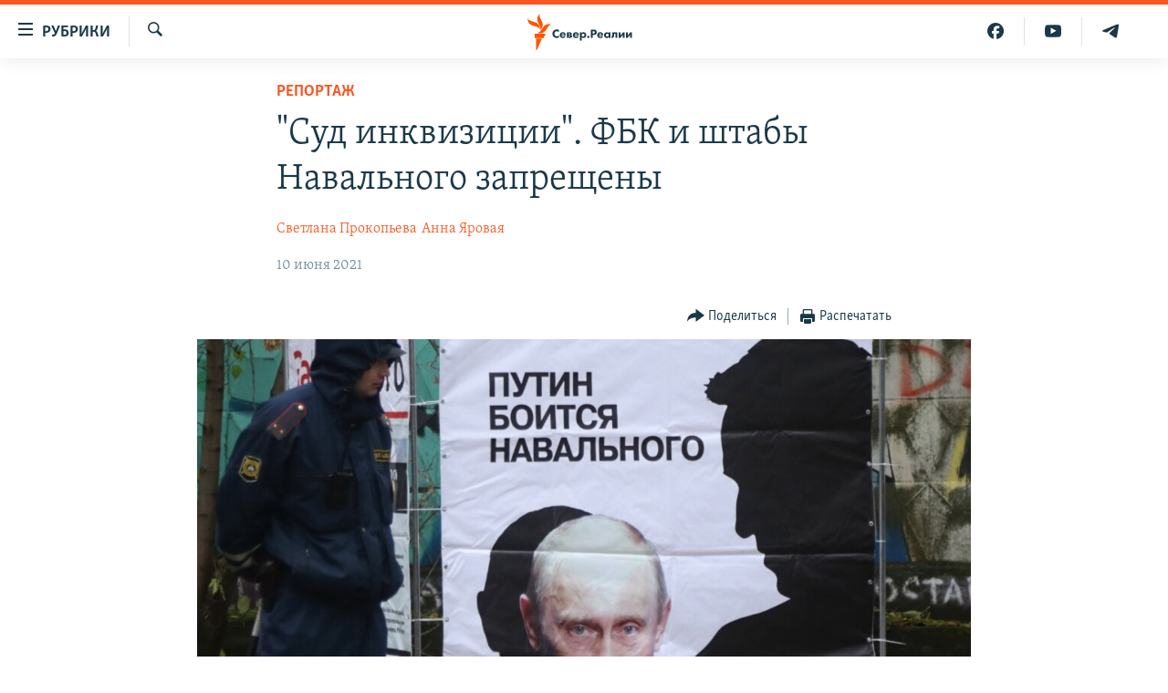

--- FILE ---
content_type: text/html; charset=utf-8
request_url: https://www.severreal.org/a/fbk-i-shtaby-naval-nogo-zapret/31300115.html
body_size: 24369
content:

<!DOCTYPE html>
<html lang="ru" dir="ltr" class="no-js">
<head>
<link href="/Content/responsive/RFE/ru-RU-SEV/RFE-ru-RU-SEV.css?&amp;av=0.0.0.0&amp;cb=374" rel="stylesheet"/>
<script src="https://tags.severreal.org/rferl-pangea/prod/utag.sync.js"></script> <script type='text/javascript' src='https://www.youtube.com/iframe_api' async></script>
<link rel="manifest" href="/manifest.json">
<script type="text/javascript">
//a general 'js' detection, must be on top level in <head>, due to CSS performance
document.documentElement.className = "js";
var cacheBuster = "374";
var appBaseUrl = "/";
var imgEnhancerBreakpoints = [0, 144, 256, 408, 650, 1023, 1597];
var isLoggingEnabled = false;
var isPreviewPage = false;
var isLivePreviewPage = false;
if (!isPreviewPage) {
window.RFE = window.RFE || {};
window.RFE.cacheEnabledByParam = window.location.href.indexOf('nocache=1') === -1;
const url = new URL(window.location.href);
const params = new URLSearchParams(url.search);
// Remove the 'nocache' parameter
params.delete('nocache');
// Update the URL without the 'nocache' parameter
url.search = params.toString();
window.history.replaceState(null, '', url.toString());
} else {
window.addEventListener('load', function() {
const links = window.document.links;
for (let i = 0; i < links.length; i++) {
links[i].href = '#';
links[i].target = '_self';
}
})
}
// Iframe & Embed detection
var embedProperties = {};
try {
// Reliable way to check if we are in an iframe.
var isIframe = window.self !== window.top;
embedProperties.is_iframe = isIframe;
if (!isIframe) {
embedProperties.embed_context = "main";
} else {
// We are in an iframe. Let's try to access the parent.
// This access will only fail with strict cross-origin (without document.domain).
var parentLocation = window.top.location;
// The access succeeded. Now we explicitly compare the hostname.
if (window.location.hostname === parentLocation.hostname) {
embedProperties.embed_context = "embed_self";
} else {
// Hostname is different (e.g. different subdomain with document.domain)
embedProperties.embed_context = "embed_cross";
}
// Since the access works, we can safely get the details.
embedProperties.url_parent = parentLocation.href;
embedProperties.title_parent = window.top.document.title;
}
} catch (err) {
// We are in an iframe, and an error occurred, probably due to cross-origin restrictions.
embedProperties.is_iframe = true;
embedProperties.embed_context = "embed_cross";
// We cannot access the properties of window.top.
// `document.referrer` can sometimes provide the URL of the parent page.
// It is not 100% reliable, but it is the best we can do in this situation.
embedProperties.url_parent = document.referrer || null;
embedProperties.title_parent = null; // We can't get to the title in a cross-origin scenario.
}
var pwaEnabled = true;
var swCacheDisabled;
</script>
<meta charset="utf-8" />
<title>&quot;Суд инквизиции&quot;. ФБК и штабы Навального запрещены</title>
<meta name="description" content="Сторонников Алексея Навального признали экстремистами" />
<meta name="keywords" content="РЕПОРТАЖ, суд, фбк, экстремизм, Навальный, волков" />
<meta name="viewport" content="width=device-width, initial-scale=1.0" />
<meta http-equiv="X-UA-Compatible" content="IE=edge" />
<meta name="robots" content="max-image-preview:large"><meta name = "yandex-verification" content = "0d8cc83685df6fb2" />
<meta name="facebook-domain-verification" content="rnvrrgh5t3xlxpw798g39abgbkkvp7" />
<link href="https://www.severreal.org/a/fbk-i-shtaby-naval-nogo-zapret/31300115.html" rel="canonical" />
<meta name="apple-mobile-web-app-title" content="RFE/RL" />
<meta name="apple-mobile-web-app-status-bar-style" content="black" />
<meta name="apple-itunes-app" content="app-id=478861937, app-argument=//31300115.ltr" />
<meta content="&quot;Суд инквизиции&quot;. ФБК и штабы Навального запрещены" property="og:title" />
<meta content="Сторонников Алексея Навального признали экстремистами" property="og:description" />
<meta content="article" property="og:type" />
<meta content="https://www.severreal.org/a/fbk-i-shtaby-naval-nogo-zapret/31300115.html" property="og:url" />
<meta content="Север.Реалии " property="og:site_name" />
<meta content="https://gdb.rferl.org/2d9b5932-802f-4858-8f16-b425aadbf5f5_w1200_h630.jpg" property="og:image" />
<meta content="1200" property="og:image:width" />
<meta content="630" property="og:image:height" />
<meta content="403534157431511" property="fb:app_id" />
<meta content="Светлана Прокопьева" name="Author" />
<meta content="Анна Яровая" name="Author" />
<meta content="summary_large_image" name="twitter:card" />
<meta content="@SomeAccount" name="twitter:site" />
<meta content="https://gdb.rferl.org/2d9b5932-802f-4858-8f16-b425aadbf5f5_w1200_h630.jpg" name="twitter:image" />
<meta content="&quot;Суд инквизиции&quot;. ФБК и штабы Навального запрещены" name="twitter:title" />
<meta content="Сторонников Алексея Навального признали экстремистами" name="twitter:description" />
<link rel="amphtml" href="https://www.severreal.org/amp/fbk-i-shtaby-naval-nogo-zapret/31300115.html" />
<script type="application/ld+json">{"articleSection":"РЕПОРТАЖ","isAccessibleForFree":true,"headline":"\u0022Суд инквизиции\u0022. ФБК и штабы Навального запрещены","inLanguage":"ru-RU-SEV","keywords":"РЕПОРТАЖ, суд, фбк, экстремизм, Навальный, волков","author":[{"@type":"Person","url":"https://www.severreal.org/author/светлана-прокопьева/prouqq","description":"","image":{"@type":"ImageObject"},"name":"Светлана Прокопьева"},{"@type":"Person","url":"https://www.severreal.org/author/анна-яровая/poouq_","description":"","image":{"@type":"ImageObject"},"name":"Анна Яровая"}],"datePublished":"2021-06-10 09:08:00Z","dateModified":"2021-06-10 14:19:58Z","publisher":{"logo":{"width":512,"height":220,"@type":"ImageObject","url":"https://www.severreal.org/Content/responsive/RFE/ru-RU-SEV/img/logo.png"},"@type":"NewsMediaOrganization","url":"https://www.severreal.org","sameAs":["https://t.me/severrealii","https://www.youtube.com/channel/UCXbY7Lu7rj1ZwpkzDjJDFIw","https://www.facebook.com/severreal/","https://twitter.com/severrealii","https://www.instagram.com/sever.real/"],"name":"Север.Реалии","alternateName":""},"@context":"https://schema.org","@type":"NewsArticle","mainEntityOfPage":"https://www.severreal.org/a/fbk-i-shtaby-naval-nogo-zapret/31300115.html","url":"https://www.severreal.org/a/fbk-i-shtaby-naval-nogo-zapret/31300115.html","description":"Сторонников Алексея Навального признали экстремистами","image":{"width":1080,"height":608,"@type":"ImageObject","url":"https://gdb.rferl.org/2d9b5932-802f-4858-8f16-b425aadbf5f5_w1080_h608.jpg"},"name":"\u0022Суд инквизиции\u0022. ФБК и штабы Навального запрещены"}</script>
<script src="/Scripts/responsive/infographics.b?v=dVbZ-Cza7s4UoO3BqYSZdbxQZVF4BOLP5EfYDs4kqEo1&amp;av=0.0.0.0&amp;cb=374"></script>
<script src="/Scripts/responsive/loader.b?v=C-JLefdHQ4ECvt5x4bMsJCTq2VRkcN8JUkP-IB-DzAI1&amp;av=0.0.0.0&amp;cb=374"></script>
<link rel="icon" type="image/svg+xml" href="/Content/responsive/RFE/img/webApp/favicon.svg" />
<link rel="alternate icon" href="/Content/responsive/RFE/img/webApp/favicon.ico" />
<link rel="mask-icon" color="#ea6903" href="/Content/responsive/RFE/img/webApp/favicon_safari.svg" />
<link rel="apple-touch-icon" sizes="152x152" href="/Content/responsive/RFE/img/webApp/ico-152x152.png" />
<link rel="apple-touch-icon" sizes="144x144" href="/Content/responsive/RFE/img/webApp/ico-144x144.png" />
<link rel="apple-touch-icon" sizes="114x114" href="/Content/responsive/RFE/img/webApp/ico-114x114.png" />
<link rel="apple-touch-icon" sizes="72x72" href="/Content/responsive/RFE/img/webApp/ico-72x72.png" />
<link rel="apple-touch-icon-precomposed" href="/Content/responsive/RFE/img/webApp/ico-57x57.png" />
<link rel="icon" sizes="192x192" href="/Content/responsive/RFE/img/webApp/ico-192x192.png" />
<link rel="icon" sizes="128x128" href="/Content/responsive/RFE/img/webApp/ico-128x128.png" />
<meta name="msapplication-TileColor" content="#ffffff" />
<meta name="msapplication-TileImage" content="/Content/responsive/RFE/img/webApp/ico-144x144.png" />
<link rel="preload" href="/Content/responsive/fonts/Skolar-Lt_Cyrl_v2.4.woff" type="font/woff" as="font" crossorigin="anonymous" />
<link rel="alternate" type="application/rss+xml" title="RFE/RL - Top Stories [RSS]" href="/api/" />
<link rel="sitemap" type="application/rss+xml" href="/sitemap.xml" />
<script type="text/javascript">
var analyticsData = Object.assign(embedProperties, {url:"https://www.severreal.org/a/fbk-i-shtaby-naval-nogo-zapret/31300115.html",property_id:"520",article_uid:"31300115",page_title:"\"Суд инквизиции\". ФБК и штабы Навального запрещены",page_type:"article",content_type:"article",subcontent_type:"article",last_modified:"2021-06-10 14:19:58Z",pub_datetime:"2021-06-10 09:08:00Z",section:"репортаж",english_section:"reports",byline:"Светлана Прокопьева, Анна Яровая",categories:"reports",tags:"суд;фбк;экстремизм;навальный;волков",domain:"www.severreal.org",language:"Russian",language_service:"RFERL Russian",platform:"web",copied:"no",copied_article:"",copied_title:"",runs_js:"Yes",cms_release:"8.45.0.0.374",enviro_type:"prod",slug:"fbk-i-shtaby-naval-nogo-zapret",entity:"RFE",short_language_service:"RU",platform_short:"W",page_name:"\"Суд инквизиции\". ФБК и штабы Навального запрещены"});
// Push Analytics data as GTM message (without "event" attribute and before GTM initialization)
window.dataLayer = window.dataLayer || [];
window.dataLayer.push(analyticsData);
</script>
<script type="text/javascript" data-cookiecategory="analytics">
var gtmEventObject = {event: 'page_meta_ready'};window.dataLayer = window.dataLayer || [];window.dataLayer.push(gtmEventObject);
var renderGtm = "true";
if (renderGtm === "true") {
(function(w,d,s,l,i){w[l]=w[l]||[];w[l].push({'gtm.start':new Date().getTime(),event:'gtm.js'});var f=d.getElementsByTagName(s)[0],j=d.createElement(s),dl=l!='dataLayer'?'&l='+l:'';j.async=true;j.src='//www.googletagmanager.com/gtm.js?id='+i+dl;f.parentNode.insertBefore(j,f);})(window,document,'script','dataLayer','GTM-WXZBPZ');
}
</script>
</head>
<body class=" nav-no-loaded cc_theme pg-article pg-article--single-column print-lay-article use-sticky-share nojs-images ">
<noscript><iframe src="https://www.googletagmanager.com/ns.html?id=GTM-WXZBPZ" height="0" width="0" style="display:none;visibility:hidden"></iframe></noscript> <script type="text/javascript" data-cookiecategory="analytics">
var gtmEventObject = {event: 'page_meta_ready'};window.dataLayer = window.dataLayer || [];window.dataLayer.push(gtmEventObject);
var renderGtm = "true";
if (renderGtm === "true") {
(function(w,d,s,l,i){w[l]=w[l]||[];w[l].push({'gtm.start':new Date().getTime(),event:'gtm.js'});var f=d.getElementsByTagName(s)[0],j=d.createElement(s),dl=l!='dataLayer'?'&l='+l:'';j.async=true;j.src='//www.googletagmanager.com/gtm.js?id='+i+dl;f.parentNode.insertBefore(j,f);})(window,document,'script','dataLayer','GTM-WXZBPZ');
}
</script>
<!--Analytics tag js version start-->
<script type="text/javascript" data-cookiecategory="analytics">
var utag_data = Object.assign({}, analyticsData, {pub_year:"2021",pub_month:"06",pub_day:"10",pub_hour:"09",pub_weekday:"Thursday"});
if(typeof(TealiumTagFrom)==='function' && typeof(TealiumTagSearchKeyword)==='function') {
var utag_from=TealiumTagFrom();var utag_searchKeyword=TealiumTagSearchKeyword();
if(utag_searchKeyword!=null && utag_searchKeyword!=='' && utag_data["search_keyword"]==null) utag_data["search_keyword"]=utag_searchKeyword;if(utag_from!=null && utag_from!=='') utag_data["from"]=TealiumTagFrom();}
if(window.top!== window.self&&utag_data.page_type==="snippet"){utag_data.page_type = 'iframe';}
try{if(window.top!==window.self&&window.self.location.hostname===window.top.location.hostname){utag_data.platform = 'self-embed';utag_data.platform_short = 'se';}}catch(e){if(window.top!==window.self&&window.self.location.search.includes("platformType=self-embed")){utag_data.platform = 'cross-promo';utag_data.platform_short = 'cp';}}
(function(a,b,c,d){ a="https://tags.severreal.org/rferl-pangea/prod/utag.js"; b=document;c="script";d=b.createElement(c);d.src=a;d.type="text/java"+c;d.async=true; a=b.getElementsByTagName(c)[0];a.parentNode.insertBefore(d,a); })();
</script>
<!--Analytics tag js version end-->
<!-- Analytics tag management NoScript -->
<noscript>
<img style="position: absolute; border: none;" src="https://ssc.severreal.org/b/ss/bbgprod,bbgentityrferl/1/G.4--NS/1467068949?pageName=rfe%3aru%3aw%3aarticle%3a%22%d0%a1%d1%83%d0%b4%20%d0%b8%d0%bd%d0%ba%d0%b2%d0%b8%d0%b7%d0%b8%d1%86%d0%b8%d0%b8%22.%20%d0%a4%d0%91%d0%9a%20%d0%b8%20%d1%88%d1%82%d0%b0%d0%b1%d1%8b%20%d0%9d%d0%b0%d0%b2%d0%b0%d0%bb%d1%8c%d0%bd%d0%be%d0%b3%d0%be%20%d0%b7%d0%b0%d0%bf%d1%80%d0%b5%d1%89%d0%b5%d0%bd%d1%8b&amp;c6=%22%d0%a1%d1%83%d0%b4%20%d0%b8%d0%bd%d0%ba%d0%b2%d0%b8%d0%b7%d0%b8%d1%86%d0%b8%d0%b8%22.%20%d0%a4%d0%91%d0%9a%20%d0%b8%20%d1%88%d1%82%d0%b0%d0%b1%d1%8b%20%d0%9d%d0%b0%d0%b2%d0%b0%d0%bb%d1%8c%d0%bd%d0%be%d0%b3%d0%be%20%d0%b7%d0%b0%d0%bf%d1%80%d0%b5%d1%89%d0%b5%d0%bd%d1%8b&amp;v36=8.45.0.0.374&amp;v6=D=c6&amp;g=https%3a%2f%2fwww.severreal.org%2fa%2ffbk-i-shtaby-naval-nogo-zapret%2f31300115.html&amp;c1=D=g&amp;v1=D=g&amp;events=event1,event52&amp;c16=rferl%20russian&amp;v16=D=c16&amp;c5=reports&amp;v5=D=c5&amp;ch=%d0%a0%d0%95%d0%9f%d0%9e%d0%a0%d0%a2%d0%90%d0%96&amp;c15=russian&amp;v15=D=c15&amp;c4=article&amp;v4=D=c4&amp;c14=31300115&amp;v14=D=c14&amp;v20=no&amp;c17=web&amp;v17=D=c17&amp;mcorgid=518abc7455e462b97f000101%40adobeorg&amp;server=www.severreal.org&amp;pageType=D=c4&amp;ns=bbg&amp;v29=D=server&amp;v25=rfe&amp;v30=520&amp;v105=D=User-Agent " alt="analytics" width="1" height="1" /></noscript>
<!-- End of Analytics tag management NoScript -->
<!--*** Accessibility links - For ScreenReaders only ***-->
<section>
<div class="sr-only">
<h2>Ссылки для упрощенного доступа</h2>
<ul>
<li><a href="#content" data-disable-smooth-scroll="1">Вернуться к основному содержанию</a></li>
<li><a href="#navigation" data-disable-smooth-scroll="1">Вернутся к главной навигации</a></li>
<li><a href="#txtHeaderSearch" data-disable-smooth-scroll="1">Вернутся к поиску</a></li>
</ul>
</div>
</section>
<div class="fb-quote"></div>
<div dir="ltr">
<div id="page">
<aside>
<div class="c-lightbox overlay-modal">
<div class="c-lightbox__intro">
<h2 class="c-lightbox__intro-title"></h2>
<button class="btn btn--rounded c-lightbox__btn c-lightbox__intro-next" title="Следующий">
<span class="ico ico--rounded ico-chevron-forward"></span>
<span class="sr-only">Следующий</span>
</button>
</div>
<div class="c-lightbox__nav">
<button class="btn btn--rounded c-lightbox__btn c-lightbox__btn--close" title="Закрыть">
<span class="ico ico--rounded ico-close"></span>
<span class="sr-only">Закрыть</span>
</button>
<button class="btn btn--rounded c-lightbox__btn c-lightbox__btn--prev" title="Предыдущий">
<span class="ico ico--rounded ico-chevron-backward"></span>
<span class="sr-only">Предыдущий</span>
</button>
<button class="btn btn--rounded c-lightbox__btn c-lightbox__btn--next" title="Следующий">
<span class="ico ico--rounded ico-chevron-forward"></span>
<span class="sr-only">Следующий</span>
</button>
</div>
<div class="c-lightbox__content-wrap">
<figure class="c-lightbox__content">
<span class="c-spinner c-spinner--lightbox">
<img src="/Content/responsive/img/player-spinner.png"
alt="пожалуйста, подождите"
title="пожалуйста, подождите" />
</span>
<div class="c-lightbox__img">
<div class="thumb">
<img src="" alt="" />
</div>
</div>
<figcaption>
<div class="c-lightbox__info c-lightbox__info--foot">
<span class="c-lightbox__counter"></span>
<span class="caption c-lightbox__caption"></span>
</div>
</figcaption>
</figure>
</div>
<div class="hidden">
<div class="content-advisory__box content-advisory__box--lightbox">
<span class="content-advisory__box-text">This image contains sensitive content which some people may find offensive or disturbing.</span>
<button class="btn btn--transparent content-advisory__box-btn m-t-md" value="text" type="button">
<span class="btn__text">
Click to reveal
</span>
</button>
</div>
</div>
</div>
<div class="print-dialogue">
<div class="container">
<h3 class="print-dialogue__title section-head">Print Options:</h3>
<div class="print-dialogue__opts">
<ul class="print-dialogue__opt-group">
<li class="form__group form__group--checkbox">
<input class="form__check " id="checkboxImages" name="checkboxImages" type="checkbox" checked="checked" />
<label for="checkboxImages" class="form__label m-t-md">Images</label>
</li>
<li class="form__group form__group--checkbox">
<input class="form__check " id="checkboxMultimedia" name="checkboxMultimedia" type="checkbox" checked="checked" />
<label for="checkboxMultimedia" class="form__label m-t-md">Multimedia</label>
</li>
</ul>
<ul class="print-dialogue__opt-group">
<li class="form__group form__group--checkbox">
<input class="form__check " id="checkboxEmbedded" name="checkboxEmbedded" type="checkbox" checked="checked" />
<label for="checkboxEmbedded" class="form__label m-t-md">Embedded Content</label>
</li>
<li class="form__group form__group--checkbox">
<input class="form__check " id="checkboxComments" name="checkboxComments" type="checkbox" />
<label for="checkboxComments" class="form__label m-t-md"> Comments</label>
</li>
</ul>
</div>
<div class="print-dialogue__buttons">
<button class="btn btn--secondary close-button" type="button" title="Отменить">
<span class="btn__text ">Отменить</span>
</button>
<button class="btn btn-cust-print m-l-sm" type="button" title="Распечатать">
<span class="btn__text ">Распечатать</span>
</button>
</div>
</div>
</div>
<div class="ctc-message pos-fix">
<div class="ctc-message__inner">Link has been copied to clipboard</div>
</div>
</aside>
<div class="hdr-20 hdr-20--big">
<div class="hdr-20__inner">
<div class="hdr-20__max pos-rel">
<div class="hdr-20__side hdr-20__side--primary d-flex">
<label data-for="main-menu-ctrl" data-switcher-trigger="true" data-switch-target="main-menu-ctrl" class="burger hdr-trigger pos-rel trans-trigger" data-trans-evt="click" data-trans-id="menu">
<span class="ico ico-close hdr-trigger__ico hdr-trigger__ico--close burger__ico burger__ico--close"></span>
<span class="ico ico-menu hdr-trigger__ico hdr-trigger__ico--open burger__ico burger__ico--open"></span>
<span class="burger__label">Рубрики</span>
</label>
<div class="menu-pnl pos-fix trans-target" data-switch-target="main-menu-ctrl" data-trans-id="menu">
<div class="menu-pnl__inner">
<nav class="main-nav menu-pnl__item menu-pnl__item--first">
<ul class="main-nav__list accordeon" data-analytics-tales="false" data-promo-name="link" data-location-name="nav,secnav">
<li class="main-nav__item">
<a class="main-nav__item-name main-nav__item-name--link" href="/reports" title="Репортаж" data-item-name="reports" >Репортаж</a>
</li>
<li class="main-nav__item">
<a class="main-nav__item-name main-nav__item-name--link" href="/razbor" title="Экспертиза" data-item-name="review" >Экспертиза</a>
</li>
<li class="main-nav__item">
<a class="main-nav__item-name main-nav__item-name--link" href="/interview" title="интервью" data-item-name="interview" >интервью</a>
</li>
<li class="main-nav__item">
<a class="main-nav__item-name main-nav__item-name--link" href="/opinions" title="мнения" data-item-name="opinions" >мнения</a>
</li>
<li class="main-nav__item">
<a class="main-nav__item-name main-nav__item-name--link" href="/history" title="история" data-item-name="history" >история</a>
</li>
<li class="main-nav__item">
<a class="main-nav__item-name main-nav__item-name--link" href="/u-sosedej" title="У соседей" data-item-name="sev-sosedi" >У соседей</a>
</li>
<li class="main-nav__item">
<a class="main-nav__item-name main-nav__item-name--link" href="/novosti-ne-politika" title="Ну и новость!" data-item-name="not-news" >Ну и новость!</a>
</li>
<li class="main-nav__item">
<a class="main-nav__item-name main-nav__item-name--link" href="/multimedia" title="Видео" data-item-name="multimedia" >Видео</a>
</li>
<li class="main-nav__item">
<a class="main-nav__item-name main-nav__item-name--link" href="/obshchestvo" title="Общество" data-item-name="society" >Общество</a>
</li>
<li class="main-nav__item accordeon__item" data-switch-target="menu-item-3253">
<label class="main-nav__item-name main-nav__item-name--label accordeon__control-label" data-switcher-trigger="true" data-for="menu-item-3253">
Спецпроекты
<span class="ico ico-chevron-down main-nav__chev"></span>
</label>
<div class="main-nav__sub-list">
<a class="main-nav__item-name main-nav__item-name--link main-nav__item-name--sub" href="/posle-imperii" title="После империи" data-item-name="posle-imperii" >После империи</a>
<a class="main-nav__item-name main-nav__item-name--link main-nav__item-name--sub" href="/price-of-war" title="цена войны" data-item-name="price-of-war" >цена войны</a>
<a class="main-nav__item-name main-nav__item-name--link main-nav__item-name--sub" href="/philosophy-steamer" title="Философский пароход. К 100-летию изгнания" data-item-name="philosophy-steamer" >Философский пароход. К 100-летию изгнания</a>
<a class="main-nav__item-name main-nav__item-name--link main-nav__item-name--sub" href="/russian-world" title="Русский мир" data-item-name="russian-world" >Русский мир</a>
</div>
</li>
<li class="main-nav__item">
<a class="main-nav__item-name main-nav__item-name--link" href="/block" title="Как обойти блокировку" data-item-name="blocking-sever" >Как обойти блокировку</a>
</li>
</ul>
</nav>
<div class="menu-pnl__item">
<a href="https://www.sibreal.org" class="menu-pnl__item-link" alt="Сибирь.Реалии">Сибирь.Реалии</a>
<a href="https://www.svoboda.org" class="menu-pnl__item-link" alt="Радио Свобода">Радио Свобода</a>
</div>
<div class="menu-pnl__item menu-pnl__item--social">
<h5 class="menu-pnl__sub-head">Социальные сети</h5>
<a href="https://t.me/severrealii" title="Подпишитесь на наш канал в Telegram" data-analytics-text="follow_on_telegram" class="btn btn--rounded btn--social-inverted menu-pnl__btn js-social-btn btn-telegram" target="_blank" rel="noopener">
<span class="ico ico-telegram ico--rounded"></span>
</a>
<a href="https://www.youtube.com/channel/UCXbY7Lu7rj1ZwpkzDjJDFIw" title="Присоединяйтесь в Youtube" data-analytics-text="follow_on_youtube" class="btn btn--rounded btn--social-inverted menu-pnl__btn js-social-btn btn-youtube" target="_blank" rel="noopener">
<span class="ico ico-youtube ico--rounded"></span>
</a>
<a href="https://twitter.com/severrealii" title="Мы в Twitter" data-analytics-text="follow_on_twitter" class="btn btn--rounded btn--social-inverted menu-pnl__btn js-social-btn btn-twitter" target="_blank" rel="noopener">
<span class="ico ico-twitter ico--rounded"></span>
</a>
<a href="https://www.facebook.com/severreal/" title="Мы в Facebook" data-analytics-text="follow_on_facebook" class="btn btn--rounded btn--social-inverted menu-pnl__btn js-social-btn btn-facebook" target="_blank" rel="noopener">
<span class="ico ico-facebook-alt ico--rounded"></span>
</a>
<a href="https://www.instagram.com/sever.real/" title="Подпишитесь на нашу страницу в Instagram" data-analytics-text="follow_on_instagram" class="btn btn--rounded btn--social-inverted menu-pnl__btn js-social-btn btn-instagram" target="_blank" rel="noopener">
<span class="ico ico-instagram ico--rounded"></span>
</a>
</div>
<div class="menu-pnl__item">
<a href="/navigation/allsites" class="menu-pnl__item-link">
<span class="ico ico-languages "></span>
Все сайты РСЕ/РС
</a>
</div>
</div>
</div>
<label data-for="top-search-ctrl" data-switcher-trigger="true" data-switch-target="top-search-ctrl" class="top-srch-trigger hdr-trigger">
<span class="ico ico-close hdr-trigger__ico hdr-trigger__ico--close top-srch-trigger__ico top-srch-trigger__ico--close"></span>
<span class="ico ico-search hdr-trigger__ico hdr-trigger__ico--open top-srch-trigger__ico top-srch-trigger__ico--open"></span>
</label>
<div class="srch-top srch-top--in-header" data-switch-target="top-search-ctrl">
<div class="container">
<form action="/s" class="srch-top__form srch-top__form--in-header" id="form-topSearchHeader" method="get" role="search"><label for="txtHeaderSearch" class="sr-only">Искать</label>
<input type="text" id="txtHeaderSearch" name="k" placeholder="текст для поиска..." accesskey="s" value="" class="srch-top__input analyticstag-event" onkeydown="if (event.keyCode === 13) { FireAnalyticsTagEventOnSearch('search', $dom.get('#txtHeaderSearch')[0].value) }" />
<button title="Искать" type="submit" class="btn btn--top-srch analyticstag-event" onclick="FireAnalyticsTagEventOnSearch('search', $dom.get('#txtHeaderSearch')[0].value) ">
<span class="ico ico-search"></span>
</button></form>
</div>
</div>
<a href="/" class="main-logo-link">
<img src="/Content/responsive/RFE/ru-RU-SEV/img/logo-compact.svg?cb=374" class="main-logo main-logo--comp" alt="site logo">
<img src="/Content/responsive/RFE/ru-RU-SEV/img/logo.svg?cb=374" class="main-logo main-logo--big" alt="site logo">
</a>
</div>
<div class="hdr-20__side hdr-20__side--secondary d-flex">
<a href="https://t.me/severrealii" title="Telegram" class="hdr-20__secondary-item" data-item-name="custom1">
<span class="ico-custom ico-custom--1 hdr-20__secondary-icon"></span>
</a>
<a href="https://www.youtube.com/channel/UCXbY7Lu7rj1ZwpkzDjJDFIw" title="YouTube" class="hdr-20__secondary-item" data-item-name="custom2">
<span class="ico-custom ico-custom--2 hdr-20__secondary-icon"></span>
</a>
<a href="https://www.facebook.com/severreal/" title="Facebook" class="hdr-20__secondary-item" data-item-name="custom3">
<span class="ico-custom ico-custom--3 hdr-20__secondary-icon"></span>
</a>
<a href="/s" title="Искать" class="hdr-20__secondary-item hdr-20__secondary-item--search" data-item-name="search">
<span class="ico ico-search hdr-20__secondary-icon hdr-20__secondary-icon--search"></span>
</a>
<div class="srch-bottom">
<form action="/s" class="srch-bottom__form d-flex" id="form-bottomSearch" method="get" role="search"><label for="txtSearch" class="sr-only">Искать</label>
<input type="search" id="txtSearch" name="k" placeholder="текст для поиска..." accesskey="s" value="" class="srch-bottom__input analyticstag-event" onkeydown="if (event.keyCode === 13) { FireAnalyticsTagEventOnSearch('search', $dom.get('#txtSearch')[0].value) }" />
<button title="Искать" type="submit" class="btn btn--bottom-srch analyticstag-event" onclick="FireAnalyticsTagEventOnSearch('search', $dom.get('#txtSearch')[0].value) ">
<span class="ico ico-search"></span>
</button></form>
</div>
</div>
<img src="/Content/responsive/RFE/ru-RU-SEV/img/logo-print.gif?cb=374" class="logo-print" loading="lazy" alt="site logo">
<img src="/Content/responsive/RFE/ru-RU-SEV/img/logo-print_color.png?cb=374" class="logo-print logo-print--color" loading="lazy" alt="site logo">
</div>
</div>
</div>
<script>
if (document.body.className.indexOf('pg-home') > -1) {
var nav2In = document.querySelector('.hdr-20__inner');
var nav2Sec = document.querySelector('.hdr-20__side--secondary');
var secStyle = window.getComputedStyle(nav2Sec);
if (nav2In && window.pageYOffset < 150 && secStyle['position'] !== 'fixed') {
nav2In.classList.add('hdr-20__inner--big')
}
}
</script>
<div class="c-hlights c-hlights--breaking c-hlights--no-item" data-hlight-display="mobile,desktop">
<div class="c-hlights__wrap container p-0">
<div class="c-hlights__nav">
<a role="button" href="#" title="Предыдущий">
<span class="ico ico-chevron-backward m-0"></span>
<span class="sr-only">Предыдущий</span>
</a>
<a role="button" href="#" title="Следующий">
<span class="ico ico-chevron-forward m-0"></span>
<span class="sr-only">Следующий</span>
</a>
</div>
<span class="c-hlights__label">
<span class="">Новость часа</span>
<span class="switcher-trigger">
<label data-for="more-less-1" data-switcher-trigger="true" class="switcher-trigger__label switcher-trigger__label--more p-b-0" title="Показать больше">
<span class="ico ico-chevron-down"></span>
</label>
<label data-for="more-less-1" data-switcher-trigger="true" class="switcher-trigger__label switcher-trigger__label--less p-b-0" title="Show less">
<span class="ico ico-chevron-up"></span>
</label>
</span>
</span>
<ul class="c-hlights__items switcher-target" data-switch-target="more-less-1">
</ul>
</div>
</div> <div id="content">
<main class="container">
<div class="hdr-container">
<div class="row">
<div class="col-xs-12 col-sm-12 col-md-10 col-md-offset-1">
<div class="row">
<div class="col-category col-xs-12 col-md-8 col-md-offset-2"> <div class="category js-category">
<a class="" href="/reports">РЕПОРТАЖ</a> </div>
</div><div class="col-title col-xs-12 col-md-8 col-md-offset-2"> <h1 class="title pg-title">
&quot;Суд инквизиции&quot;. ФБК и штабы Навального запрещены
</h1>
</div><div class="col-publishing-details col-xs-12 col-md-8 col-md-offset-2"> <div class="publishing-details ">
<div class="links">
<ul class="links__list">
<li class="links__item">
<a class="links__item-link" href="/author/светлана-прокопьева/prouqq" title="Светлана Прокопьева">Светлана Прокопьева</a>
</li>
<li class="links__item">
<a class="links__item-link" href="/author/анна-яровая/poouq_" title="Анна Яровая">Анна Яровая</a>
</li>
</ul>
</div>
<div class="published">
<span class="date" >
<time pubdate="pubdate" datetime="2021-06-10T12:08:00+03:00">
10 июня 2021
</time>
</span>
</div>
</div>
</div><div class="col-xs-12 col-md-8 col-md-offset-2"> <div class="col-article-tools pos-rel article-share">
<div class="col-article-tools__end">
<div class="share--box">
<div class="sticky-share-container" style="display:none">
<div class="container">
<a href="https://www.severreal.org" id="logo-sticky-share">&nbsp;</a>
<div class="pg-title pg-title--sticky-share">
&quot;Суд инквизиции&quot;. ФБК и штабы Навального запрещены
</div>
<div class="sticked-nav-actions">
<!--This part is for sticky navigation display-->
<p class="buttons link-content-sharing p-0 ">
<button class="btn btn--link btn-content-sharing p-t-0 " id="btnContentSharing" value="text" role="Button" type="" title="поделиться в других соцсетях">
<span class="ico ico-share ico--l"></span>
<span class="btn__text ">
Поделиться
</span>
</button>
</p>
<aside class="content-sharing js-content-sharing js-content-sharing--apply-sticky content-sharing--sticky"
role="complementary"
data-share-url="https://www.severreal.org/a/fbk-i-shtaby-naval-nogo-zapret/31300115.html" data-share-title="&quot;Суд инквизиции&quot;. ФБК и штабы Навального запрещены" data-share-text="Сторонников Алексея Навального признали экстремистами">
<div class="content-sharing__popover">
<h6 class="content-sharing__title">Поделиться</h6>
<button href="#close" id="btnCloseSharing" class="btn btn--text-like content-sharing__close-btn">
<span class="ico ico-close ico--l"></span>
</button>
<ul class="content-sharing__list">
<li class="content-sharing__item">
<div class="ctc ">
<input type="text" class="ctc__input" readonly="readonly">
<a href="" js-href="https://www.severreal.org/a/fbk-i-shtaby-naval-nogo-zapret/31300115.html" class="content-sharing__link ctc__button">
<span class="ico ico-copy-link ico--rounded ico--s"></span>
<span class="content-sharing__link-text">Копировать ссылку</span>
</a>
</div>
</li>
<li class="content-sharing__item">
<a href="https://telegram.me/share/url?url=https%3a%2f%2fwww.severreal.org%2fa%2ffbk-i-shtaby-naval-nogo-zapret%2f31300115.html"
data-analytics-text="share_on_telegram"
title="Telegram" target="_blank"
class="content-sharing__link js-social-btn">
<span class="ico ico-telegram ico--rounded ico--s"></span>
<span class="content-sharing__link-text">Telegram</span>
</a>
</li>
<li class="content-sharing__item">
<a href="https://facebook.com/sharer.php?u=https%3a%2f%2fwww.severreal.org%2fa%2ffbk-i-shtaby-naval-nogo-zapret%2f31300115.html"
data-analytics-text="share_on_facebook"
title="Facebook" target="_blank"
class="content-sharing__link js-social-btn">
<span class="ico ico-facebook ico--rounded ico--s"></span>
<span class="content-sharing__link-text">Facebook</span>
</a>
</li>
<li class="content-sharing__item">
<a href="https://twitter.com/share?url=https%3a%2f%2fwww.severreal.org%2fa%2ffbk-i-shtaby-naval-nogo-zapret%2f31300115.html&amp;text=%22%d0%a1%d1%83%d0%b4+%d0%b8%d0%bd%d0%ba%d0%b2%d0%b8%d0%b7%d0%b8%d1%86%d0%b8%d0%b8%22.+%d0%a4%d0%91%d0%9a+%d0%b8+%d1%88%d1%82%d0%b0%d0%b1%d1%8b+%d0%9d%d0%b0%d0%b2%d0%b0%d0%bb%d1%8c%d0%bd%d0%be%d0%b3%d0%be+%d0%b7%d0%b0%d0%bf%d1%80%d0%b5%d1%89%d0%b5%d0%bd%d1%8b"
data-analytics-text="share_on_twitter"
title="X (Twitter)" target="_blank"
class="content-sharing__link js-social-btn">
<span class="ico ico-twitter ico--rounded ico--s"></span>
<span class="content-sharing__link-text">X (Twitter)</span>
</a>
</li>
<li class="content-sharing__item visible-xs-inline-block visible-sm-inline-block">
<a href="whatsapp://send?text=https%3a%2f%2fwww.severreal.org%2fa%2ffbk-i-shtaby-naval-nogo-zapret%2f31300115.html"
data-analytics-text="share_on_whatsapp"
title="WhatsApp" target="_blank"
class="content-sharing__link js-social-btn">
<span class="ico ico-whatsapp ico--rounded ico--s"></span>
<span class="content-sharing__link-text">WhatsApp</span>
</a>
</li>
<li class="content-sharing__item visible-md-inline-block visible-lg-inline-block">
<a href="https://web.whatsapp.com/send?text=https%3a%2f%2fwww.severreal.org%2fa%2ffbk-i-shtaby-naval-nogo-zapret%2f31300115.html"
data-analytics-text="share_on_whatsapp_desktop"
title="WhatsApp" target="_blank"
class="content-sharing__link js-social-btn">
<span class="ico ico-whatsapp ico--rounded ico--s"></span>
<span class="content-sharing__link-text">WhatsApp</span>
</a>
</li>
<li class="content-sharing__item">
<a href="https://www.linkedin.com/shareArticle?mini=true&amp;url=https%3a%2f%2fwww.severreal.org%2fa%2ffbk-i-shtaby-naval-nogo-zapret%2f31300115.html&amp;title=&quot;Суд инквизиции&quot;. ФБК и штабы Навального запрещены"
data-analytics-text="share_on_linkedIn"
title="LinkedIn" target="_blank"
class="content-sharing__link js-social-btn">
<span class="ico ico-linkedin ico--rounded ico--s"></span>
<span class="content-sharing__link-text">LinkedIn</span>
</a>
</li>
<li class="content-sharing__item">
<a href="mailto:?body=https%3a%2f%2fwww.severreal.org%2fa%2ffbk-i-shtaby-naval-nogo-zapret%2f31300115.html&amp;subject=&quot;Суд инквизиции&quot;. ФБК и штабы Навального запрещены"
title="Email"
class="content-sharing__link ">
<span class="ico ico-email ico--rounded ico--s"></span>
<span class="content-sharing__link-text">Email</span>
</a>
</li>
</ul>
</div>
</aside>
</div>
</div>
</div>
<div class="links">
<p class="buttons link-content-sharing p-0 ">
<button class="btn btn--link btn-content-sharing p-t-0 " id="btnContentSharing" value="text" role="Button" type="" title="поделиться в других соцсетях">
<span class="ico ico-share ico--l"></span>
<span class="btn__text ">
Поделиться
</span>
</button>
</p>
<aside class="content-sharing js-content-sharing " role="complementary"
data-share-url="https://www.severreal.org/a/fbk-i-shtaby-naval-nogo-zapret/31300115.html" data-share-title="&quot;Суд инквизиции&quot;. ФБК и штабы Навального запрещены" data-share-text="Сторонников Алексея Навального признали экстремистами">
<div class="content-sharing__popover">
<h6 class="content-sharing__title">Поделиться</h6>
<button href="#close" id="btnCloseSharing" class="btn btn--text-like content-sharing__close-btn">
<span class="ico ico-close ico--l"></span>
</button>
<ul class="content-sharing__list">
<li class="content-sharing__item">
<div class="ctc ">
<input type="text" class="ctc__input" readonly="readonly">
<a href="" js-href="https://www.severreal.org/a/fbk-i-shtaby-naval-nogo-zapret/31300115.html" class="content-sharing__link ctc__button">
<span class="ico ico-copy-link ico--rounded ico--l"></span>
<span class="content-sharing__link-text">Копировать ссылку</span>
</a>
</div>
</li>
<li class="content-sharing__item">
<a href="https://telegram.me/share/url?url=https%3a%2f%2fwww.severreal.org%2fa%2ffbk-i-shtaby-naval-nogo-zapret%2f31300115.html"
data-analytics-text="share_on_telegram"
title="Telegram" target="_blank"
class="content-sharing__link js-social-btn">
<span class="ico ico-telegram ico--rounded ico--l"></span>
<span class="content-sharing__link-text">Telegram</span>
</a>
</li>
<li class="content-sharing__item">
<a href="https://facebook.com/sharer.php?u=https%3a%2f%2fwww.severreal.org%2fa%2ffbk-i-shtaby-naval-nogo-zapret%2f31300115.html"
data-analytics-text="share_on_facebook"
title="Facebook" target="_blank"
class="content-sharing__link js-social-btn">
<span class="ico ico-facebook ico--rounded ico--l"></span>
<span class="content-sharing__link-text">Facebook</span>
</a>
</li>
<li class="content-sharing__item">
<a href="https://twitter.com/share?url=https%3a%2f%2fwww.severreal.org%2fa%2ffbk-i-shtaby-naval-nogo-zapret%2f31300115.html&amp;text=%22%d0%a1%d1%83%d0%b4+%d0%b8%d0%bd%d0%ba%d0%b2%d0%b8%d0%b7%d0%b8%d1%86%d0%b8%d0%b8%22.+%d0%a4%d0%91%d0%9a+%d0%b8+%d1%88%d1%82%d0%b0%d0%b1%d1%8b+%d0%9d%d0%b0%d0%b2%d0%b0%d0%bb%d1%8c%d0%bd%d0%be%d0%b3%d0%be+%d0%b7%d0%b0%d0%bf%d1%80%d0%b5%d1%89%d0%b5%d0%bd%d1%8b"
data-analytics-text="share_on_twitter"
title="X (Twitter)" target="_blank"
class="content-sharing__link js-social-btn">
<span class="ico ico-twitter ico--rounded ico--l"></span>
<span class="content-sharing__link-text">X (Twitter)</span>
</a>
</li>
<li class="content-sharing__item visible-xs-inline-block visible-sm-inline-block">
<a href="whatsapp://send?text=https%3a%2f%2fwww.severreal.org%2fa%2ffbk-i-shtaby-naval-nogo-zapret%2f31300115.html"
data-analytics-text="share_on_whatsapp"
title="WhatsApp" target="_blank"
class="content-sharing__link js-social-btn">
<span class="ico ico-whatsapp ico--rounded ico--l"></span>
<span class="content-sharing__link-text">WhatsApp</span>
</a>
</li>
<li class="content-sharing__item visible-md-inline-block visible-lg-inline-block">
<a href="https://web.whatsapp.com/send?text=https%3a%2f%2fwww.severreal.org%2fa%2ffbk-i-shtaby-naval-nogo-zapret%2f31300115.html"
data-analytics-text="share_on_whatsapp_desktop"
title="WhatsApp" target="_blank"
class="content-sharing__link js-social-btn">
<span class="ico ico-whatsapp ico--rounded ico--l"></span>
<span class="content-sharing__link-text">WhatsApp</span>
</a>
</li>
<li class="content-sharing__item">
<a href="https://www.linkedin.com/shareArticle?mini=true&amp;url=https%3a%2f%2fwww.severreal.org%2fa%2ffbk-i-shtaby-naval-nogo-zapret%2f31300115.html&amp;title=&quot;Суд инквизиции&quot;. ФБК и штабы Навального запрещены"
data-analytics-text="share_on_linkedIn"
title="LinkedIn" target="_blank"
class="content-sharing__link js-social-btn">
<span class="ico ico-linkedin ico--rounded ico--l"></span>
<span class="content-sharing__link-text">LinkedIn</span>
</a>
</li>
<li class="content-sharing__item">
<a href="mailto:?body=https%3a%2f%2fwww.severreal.org%2fa%2ffbk-i-shtaby-naval-nogo-zapret%2f31300115.html&amp;subject=&quot;Суд инквизиции&quot;. ФБК и штабы Навального запрещены"
title="Email"
class="content-sharing__link ">
<span class="ico ico-email ico--rounded ico--l"></span>
<span class="content-sharing__link-text">Email</span>
</a>
</li>
</ul>
</div>
</aside>
<p class="link-print hidden-xs buttons p-0">
<button class="btn btn--link btn-print p-t-0" onclick="if (typeof FireAnalyticsTagEvent === 'function') {FireAnalyticsTagEvent({ on_page_event: 'print_story' });}return false" title="(CTRL+P)">
<span class="ico ico-print"></span>
<span class="btn__text">Распечатать</span>
</button>
</p>
</div>
</div>
</div>
</div>
</div><div class="col-multimedia col-xs-12 col-md-10 col-md-offset-1"> <div class="cover-media">
<figure class="media-image js-media-expand">
<div class="img-wrap">
<div class="thumb thumb16_9">
<img src="https://gdb.rferl.org/2d9b5932-802f-4858-8f16-b425aadbf5f5_w250_r1_s.jpg" alt="Полицейский возле плаката с Алексеем Навальным, склонившегося над президентом Владимиром Путиным в Кирове, 16 октября 2013 г." />
</div>
</div>
<figcaption>
<span class="caption">Полицейский возле плаката с Алексеем Навальным, склонившегося над президентом Владимиром Путиным в Кирове, 16 октября 2013 г.</span>
</figcaption>
</figure>
</div>
</div>
</div>
</div>
</div>
</div>
<div class="body-container">
<div class="row">
<div class="col-xs-12 col-sm-12 col-md-10 col-md-offset-1">
<div class="row">
<div class="col-xs-12 col-sm-12 col-md-8 col-lg-8 col-md-offset-2">
<div id="article-content" class="content-floated-wrap fb-quotable">
<div class="wsw">
<p><strong>Мосгорсуд вечером в среду признал экстремистскими организациями Фонд борьбы с коррупцией (ранее признанный в России &quot;иностранным агентом&quot;), основанный Алексеем Навальным, штабы Навального по всей стране и организацию &quot;Фонд защиты прав граждан&quot; (также признанную иноагентом), запретив их деятельность в России. Слушание дела проходило в закрытом режиме, так как часть документов носит гриф &quot;секретно&quot;, и длилось 12 часов. На последнем заседании все ходатайства защиты о рассекречивании дела были отклонены. Активисты штабов Навального сказали корреспондентам Север.Реалии, что таким образом власти пытаются выдавить их из страны или заставить предать свои убеждения, но они не будут сдаваться.</strong></p>
<p>По решению суда ФБК, штабы Навального и &quot;Фонд защиты прав граждан&quot; должны быть ликвидированы и прекратить немедленно свою деятельность. По закону на обжалование этого решения у организаций есть 30 дней.</p><div data-owner-ct="Article" data-inline="False">
<div class="media-block also-read" >
<a href="/a/31200116.html" target="_self" title="&quot;Россия в тупике&quot;. Как прессуют активистов штабов Навального" class="img-wrap img-wrap--size-3 also-read__img">
<span class="thumb thumb16_9">
<noscript class="nojs-img">
<img src="https://gdb.rferl.org/01246931-1eb0-405b-80f4-c50a696c8509_w100_r1.jpg" alt="Виолетта Грудина ">
</noscript>
<img data-src="https://gdb.rferl.org/01246931-1eb0-405b-80f4-c50a696c8509_w100_r1.jpg" alt="Виолетта Грудина " />
</span>
</a>
<div class="media-block__content also-read__body also-read__body--h">
<a href="/a/31200116.html" target="_self" title="&quot;Россия в тупике&quot;. Как прессуют активистов штабов Навального">
<span class="also-read__text--label">
Смотри также
</span>
<h4 class="media-block__title media-block__title--size-3 also-read__text p-0">
&quot;Россия в тупике&quot;. Как прессуют активистов штабов Навального
</h4>
</a>
</div>
</div>
</div>
<p>16 апреля прокурор Москвы Денис Попов обратился с иском в суд о признании экстремистскими организаций Навального. Прокуратура считает, что ФБК и другие структуры дестабилизируют социальную и общественно-политическую ситуацию в России. &quot;Крадет, берет взятки, обирает граждан России. Деньги вкладывает в виллы и отели в Испании и Черногории. Туда же перевез семью. А здесь ходит в синем мундире и охраняет право Путина и его чиновников жить вот так. Грабя страну и народ ради своей роскошной жизни&quot; – так написал Алексей Навальный об инициаторе иска прокуроре Попове в своем <a class="wsw__a" href="https://www.instagram.com/p/CP6YLkztEF-/?utm_source=ig_embed&amp;ig_rid=2ec4202c-5c1b-46e6-ac2e-e5909008e6d4" target="_blank">инстаграме</a>, приложив ссылку на новое расследование команды ФБК.</p><div class="clear"></div>
<div class="wsw__embed mediaReplacer externalMedia">
<div class="c-sticky-container">
<div class="c-sticky-element" data-sp_api="youtube">
<span class="c-sticky-element__close-el c-sticky-element__swipe-el ta-c" title="close">
<span class="ico ico-close m-0"></span>
</span>
<div class="external-content-placeholder"></div><script>renderExternalContent("https://www.youtube.com/embed/XiEcu--wBCA?&&&fs=1&enablejsapi=1")</script>
</div>
</div>
</div>
<p>Адвокат &quot;Команды 29&quot; <strong>Валерия Ветошкина</strong> рассказала корреспонденту Север.Реалии о ходе процесса.</p><div class="content-floated col-xs-12 col-sm-5 overlap-md">
<blockquote>
<div class="c-blockquote c-blockquote--has-quote">
<div class="c-blockquote__content">Он даже не отказал, а просто снял</div>
</div>
</blockquote>
</div>
<p>– Все наши ходатайства отклонили, мы их заявили порядка 25 штук, – говорит Ветошкина. – Каждое наше ходатайство было направлено на объективизацию процесса, чтобы судья увидел абсурд того, что происходит. Но, видимо, никто не был в этом заинтересован. Но когда мы заявляем ходатайство о вызове Алексея Навального в качестве заинтересованного лица и нам говорят, что права Алексея никак этим процессом не затрагиваются, а потом 300 раз повторяют фамилию Навальный в процессе – ну это просто смешно! Ближе к концу заседания, когда я заявила ходатайство о вызове Навального в качестве свидетеля, раз уж нам отказали в вызове его в качестве заинтересованного лица, судья просто закричал и снял это ходатайство с рассмотрения. То есть он даже не отказал, а просто снял. Видимо, очень уже хотел закончить, хотя мы просили его объявить перерыв, потому что находиться в процессе больше десяти часов было тяжело всем. Мне физически было тяжело даже говорить. Представители прокуратуры высказались по поводу иска, у них были какие-то дополнения, а далее процесс вели полностью мы. Мы заявляли ходатайства, мы задавали вопросы, у прокуратуры даже не было ни разу к нам вопросов, как к представителям ФБК. Наверное, когда ты просто сидишь и выполняешь то, что тебе сказали, это не сложно. Хотя где-то на десятом ходатайстве прокуроры начали то ли смеяться, то ли тяжело вздыхать, что мы затягиваем, но, с нашей точки зрения, не надо было тогда 23 тома приносить!</p>
<p><em>– Что было в этих томах? </em></p><div class="content-floated col-xs-12 col-sm-5 overlap-md">
<blockquote>
<div class="c-blockquote c-blockquote--has-quote">
<div class="c-blockquote__content">Они ничего не смогли доказать, но решение суда было не в нашу пользу</div>
</div>
</blockquote>
</div>
<p>– Они просто собрали со всей России приговоры по экстремистским делам и постановления об административных правонарушениях. Какие-то постановления не вступили в законную силу, на некоторых из них есть такие отметки. Прокуратура не смогла доказать связь этих людей со штабами. Мы когда прокуратуре задали вопрос, чем доказывается эта связь (потому что иначе это просто какие-то рандомные люди), они не смогли на него ответить. Мы общались с доверителями (они видели несекретные материалы), мы их спрашивали: вы знаете, кто эти люди? Они говорят: мы не знаем. Как будто, если закинуть кучу бумаг, то создается четкое ощущение, что прокуроры правы. Мне кажется, они ничего не смогли доказать, но решение суда было не в нашу пользу. Вчера зачитывали только резолютивную часть, и если вы видели видео, то это довольно забавно – там даже не показали лицо судьи. Полное решение будет подготовлено в ближайшее время, но мы даже не знаем, будет ли оно опубликовано на сайте суда.</p>
<p><em>– По решению, штабы и ФБК должны немедленно прекратить свою работу. А тот факт, что они уже закрыты некоторое время назад, имеет значение?</em></p><div class="content-floated col-xs-12 col-sm-5 overlap-md">
<blockquote>
<div class="c-blockquote c-blockquote--has-quote">
<div class="c-blockquote__content">Прокуратура даже не смогла объяснить, кто руководитель, Волков или Навальный</div>
</div>
</blockquote>
</div>
<p>– Есть такой организационный момент, что штабов в принципе не существует. То есть мы пытались в суде понять, что такое &quot;штабы Навального&quot;. В силу законодательства, если есть какие-то незарегистрированные движения, у них все равно должно быть учредительные документы. Мы пытались показать суду, что вот, смотрите, у Минюста нет устава, штабы не существуют – на кого вы хотите распространить решение суда? Прокуратура даже не смогла объяснить, кто руководитель, Волков или Навальный. Они так и не определились. А ФБК еще как юрлицо функционирует, потому что нельзя закрыть юрлицо, на котором есть долг, который образовался в результате исков Пригожина.</p>
<p><em>– Как вы думаете, это решение суда потребовалось только ради выборов в Госдуму или оно будет иметь далеко идущие последствия?</em></p>
<p>– В начале я всем уверенно говорила, что это просто повод проводить потом кучу-кучу обысков и заводить репрессивную машину. После появления этого законопроекта, у меня ощущение, что все под этот закон и придумывалось, чтобы миллионы людей не допустить до выборов.</p>
<p>Старший юрист &quot;Команды 29&quot; <strong>Максим Оленичев</strong> говорит, что из-за того, что прокуратура поставила гриф &quot;секретно&quot; на административно-исковом заявлении, руководители организаций могли только наблюдать со стороны за тем, как уничтожают их организации, а иначе, если бы адвокаты обсуждали с руководителями фондов содержание иска, они могли бы разгласить сведения, содержащие гостайну.</p><div class="content-floated col-xs-12 col-sm-5 overlap-md">
<blockquote>
<div class="c-blockquote c-blockquote--has-quote">
<div class="c-blockquote__content">Это все в рамках общего тренда, направленного на подавление оппозиции и институтов гражданского общества</div>
</div>
</blockquote>
</div>
<p>– Это очень порочная ситуация: первый раз мы сталкиваемся с тем, что административный иск засекречен. Это фундаментальное нарушение. На мой взгляд, это общее отражение ситуации в стране, потому что государство все больше ограничивает права граждан: наступает на свободу слова, сужает пространство для критики. Этот суд – отражение ситуации, которая происходит в стране. Понятно, что государство использует эту возможность, когда Навальный находится в колонии и не может в этих процессах сам участвовать. При этом власти стремятся подавить, ликвидировать все структуры, которые связаны с Навальным, – считает Оленичев. – Но это все в рамках общего тренда, направленного на подавление оппозиции и институтов гражданского общества. Конечно, он займет определенный этап в процессе по подавлению, но я бы не сказал, что это такой уж исторический процесс, потому что и другие организации также признают нежелательными, иностранными агентами, экстремистскими. В этом контексте этот суд находится в рамках общего тренда на подавление гражданской активности. Конечно, это важный процесс, он общественно-значимый, но я бы не сказал, что это что-то очень выделяющееся, скорее – отражение общей ситуации в стране.</p>
<p><strong>Ирина Фатьянова</strong>, глава петербургского штаба Навального, говорит, что у нее не было иллюзий, что решение будет не в пользу прокуратуры.</p><div class="content-floated col-xs-12 col-sm-5 overlap-md">
<blockquote>
<div class="c-blockquote c-blockquote--has-quote">
<div class="c-blockquote__content">Власть добивается того, чтобы люди или уезжали, или отказывались от своих ценностей и убеждений</div>
</div>
</blockquote>
</div>
<p>– Мой план никак не меняется – я все равно планирую участвовать в выборах в Законодательное собрание: во-первых, пока не было апелляции по этому решению, во-вторых, мою связь с ФБК тоже еще надо будет доказывать, это сложная процедура и непонятно, как они будут применять закон, – говорит Фатьянова. – В моем представлении это вообще последние выборы, в которых может принять участие кто-то, кроме &quot;Единой России&quot;. Я не могу сказать, что не опасаюсь преследований, но ко всему привыкаешь, в том числе и к этим обстоятельствам. Власть добивается того, чтобы люди или уезжали, или отказывались от своих ценностей и убеждений, я такой подарок им дарить не буду, конечно. Я почистила свои соцсети, чтобы не было предлогов не допустить меня до выборов, но это не значит, что я не буду высказываться в поддержку Навального или на другие актуальные темы.</p>
<h2 class="wsw__h2">&quot;Я продолжаю бороться&quot;</h2>
<p>В социальных сетях на решение суда отреагировали не очень эмоционально, поскольку большинство были готовы к такому.</p>
<p>Журналист <strong>Илья Азар</strong> просто выложил видео ТК &quot;Дождь&quot; с комментарием представителя прокуратуры после судебного заседания с подписью &quot;какое позорище&quot;.</p><div class="clear"></div>
<div class="wsw__embed">
<div class="infgraphicsAttach" >
<script type="text/javascript">
initInfographics(
{
groups:[],
params:[{"Name":"embed_html","Value":"src||https://www.facebook.com/plugins/video.php?height=306&href=https%3A%2F%2Fwww.facebook.com%2Fiazar%2Fvideos%2F10165156549820424%2F&show_text=true&width=560&t=0||data-pangea-embed::\"true\"","DefaultValue":"","HtmlEncode":true,"Type":"String"}],
isMobile:true
});
</script>
<div class="snippetLoading fbVideoSnippet"></div>
<script type="text/javascript">
(function (d) {
var userInput = Infographics.Param["embed_html"],
createHtml = function (htmlStr) {
var frag = document.createDocumentFragment(),
temp = document.createElement('div');
temp.innerHTML = htmlStr;
while (temp.firstChild) {
frag.appendChild(temp.firstChild);
}
return frag;
},
render = function () {
var thisSnippet = (d.getElementsByClassName ? d.getElementsByClassName("fbVideoSnippet") : d.querySelectorAll(".fbVideoSnippet"))[0];
var embedUrl, container = thisSnippet.parentNode, showText = false,
fbParse = function () {
if (window.FB) {
window.FB.XFBML.parse(thisSnippet);
return true;
} else {
return false;
}
};
if(userInput.substring(0,5) === "src||"){
var arrParts = userInput.split("%2F");
if(userInput.indexOf("show_text=1") !== -1 || userInput.indexOf("show_text=true") !== -1)
showText = true;
if(arrParts[3]==="reel")
embedUrl = "https://www.facebook.com/reel/" + arrParts[4] + "/";
else
embedUrl = "https://www.facebook.com/" + arrParts[3] + "/videos/" + arrParts[5] + "/";
} else {
userInputParts = userInput.split("||");
embedUrl = decodeURIComponent(userInputParts[1]);
}
const parts = userInput.split("||");
const urlString = parts[1];
const heightMatch = urlString.match(/[?&]height=(\d+)/);
const widthMatch = urlString.match(/[?&]width=(\d+)/);
const height = heightMatch ? heightMatch[1] : null;
const width = widthMatch ? widthMatch[1] : null;
const isVerticalVideo = height > width;
if (isVerticalVideo) {
thisSnippet.style['max-width'] = '400px';
thisSnippet.style.margin = '0 auto';
}
if(showText)
embedUrl += "?show_text=true";
else
embedUrl += "?show_text=false";
container.style.width = "100%";
var fbVideo = document.createElement("div");
fbVideo.setAttribute("class","fb-video");
fbVideo.dataset.allowfullscreen = 1;
fbVideo.dataset.href = embedUrl;
if(showText)
fbVideo.setAttribute("data-show-text", "true");
else
fbVideo.setAttribute("data-show-text", "false");
if (RFE.facebookInstanceId === undefined) RFE.facebookInstanceId = 1;
else RFE.facebookInstanceId = RFE.facebookInstanceId + 1;
fbVideo.setAttribute("id", "fb-video-" + RFE.facebookInstanceId);
RFE.data(fbVideo, "facebook_snippet_id", RFE.facebookInstanceId);
var fbXfbml = document.createElement("div");
fbXfbml.setAttribute("class", "fb-xfbml-parse-ignore");
fbVideo.setAttribute("cite", embedUrl);
fbVideo.appendChild(fbXfbml);
thisSnippet.appendChild(fbVideo);
//parse XFBML, because it is not nativelly working onload
if (!fbParse()) {
var c = 0,
FBParseTimer = window.setInterval(function () {
c++;
if (fbParse())
clearInterval(FBParseTimer);
if (c === 20) { //5s max
thisSnippet.innerHTML = "Facebook API failed to initialize.";
clearInterval(FBParseTimer);
}
}, 250);
}
thisSnippet.className = "fbVideoSnippetProcessed";
// adding sticky mode functionality (wraping to .c-sticky-element and .c-sticky-container + .c-sticky-element__close-el)
var stickyContainer = document.createElement('div');
RFE.addClass("c-sticky-container", stickyContainer);
var stickyElement = document.createElement('div');
RFE.addClass("c-sticky-element", stickyElement);
RFE.data(stickyElement, "sp_api", "facebook");
var fragment = createHtml("<span class='c-sticky-element__close-el c-sticky-element__swipe-el ta-c'><span class='ico ico-close m-0'></span></span>");
stickyElement.insertBefore(fragment, stickyElement.childNodes[0]);
container.parentNode.insertBefore(stickyContainer, container);
stickyContainer.appendChild(stickyElement);
stickyElement.appendChild(container);
};
if (d.readyState === "uninitialized" || d.readyState === "loading")
window.addEventListener("load", render);
else
render();
})(document);
</script>
</div>
</div>
<p> </p>
<p>Не были многословными и сами сторонники Алексея Навального. Бывший глава штабов <strong>Леонид Волков</strong> <a class="wsw__a" href="https://twitter.com/leonidvolkov/status/1402717531534680067" target="_blank">написал </a>в Twitter: &quot;Ну, работаем дальше&quot;. Юрист ФБК <strong>Любовь Соболь</strong> <a class="wsw__a" href="https://twitter.com/SobolLubov/status/1402720906070396928twitter.com/SobolLubov/status/1402720906070396928" target="_blank">отметила</a>, что этот процесс &quot;войдет в историю как один из самых позорных за годы путинского правления&quot;. Пресс-секретарь ФБК Кира Ярмыш, которая сидит под домашним арестом, передала такой текст поста с адвокатом:</p><div class="clear"></div>
<div class="wsw__embed">
<div class="infgraphicsAttach" >
<script type="text/javascript">
initInfographics(
{
groups:[],
params:[{"Name":"embed_html","Value":"&lt;blockquote class=\"twitter-tweet\"&gt;&lt;p lang=\"ru\" dir=\"ltr\"&gt;В тексте иска против ФБК указано, что «для достижения деструктивных целей происходит формирование общественного мнения о необходимости смены власти в стране».То есть смена власти - это экстремизм. Официально.&lt;/p&gt;— Кира Ярмыш (@Kira_Yarmysh) &lt;a href=\"https://twitter.com/Kira_Yarmysh/status/1402534434369425409?ref_src=twsrc%5Etfw\"&gt;June 9, 2021&lt;/a&gt;&lt;/blockquote&gt;||data-pangea-embed::\"true\"","DefaultValue":"","HtmlEncode":false,"Type":"HTML"}],
isMobile:true
});
</script>
<div class="snippetLoading twitterSnippet"></div>
<script type="text/javascript">
(function (d) {
var userInput = Infographics.Param["embed_html"],
thisSnippet = (d.getElementsByClassName ? d.getElementsByClassName("twitterSnippet") : d.querySelectorAll(".twitterSnippet"))[0],
render = function () {
var madeDiv, bquote, sId = "twitterAPIForSnippet";
try {
madeDiv = document.createElement("div");
madeDiv.innerHTML = userInput;
} catch (e) {
thisSnippet.innerHTML = "Twitter Embed Code is invalid or incomplete.";
return;
}
bquote = madeDiv.childNodes[0];
if (bquote.tagName.toLowerCase() === "blockquote" && bquote.className.indexOf("twitter") !== -1) { //remove everything except paragraphs and links
var all = bquote.getElementsByTagName("*");
for (var i = all.length - 1; i >= 0; i--) {
var elm = all[i];
var tag = elm.tagName.toLowerCase();
if (tag !== "a" && tag !== "p")
all[i].parentNode.removeChild(all[i]);
}
} else {
thisSnippet.innerHTML = "Twitter Embed Code does not contain proper Twitter blockquote.";
return;
}
if (!d.getElementById(sId)) { //async request Twitter API
var js, firstJs = d.getElementsByTagName("script")[0];
js = d.createElement("script");
js.id = sId;
js.src = "//platform.twitter.com/widgets.js";
firstJs.parentNode.insertBefore(js, firstJs);
}
thisSnippet.parentNode.style.width = "100%";
thisSnippet.appendChild(bquote);
if (window.twttr && window.twttr.widgets) {
window.twttr.widgets.load();
window.twttr.events.bind("rendered", function (e) {
//fix twitter bug rendering multiple embeds per tweet. Can be deleted after Twitter fix the issue
if (e.target) {
var par = e.target.parentElement;
if (par && par.className === "twitterSnippetProcessed" &&
e.target.previousSibling && e.target.previousSibling.nodeName.toLowerCase() === "iframe") {
//this is duplicate embed, delete it
par.removeChild(e.target);
}
}
});
}
};
thisSnippet.className = "twitterSnippetProcessed";
thisSnippet.style = "display:flex;justify-content:center;";
if (d.readyState === "uninitialized" || d.readyState === "loading")
window.addEventListener("load", render);
else //liveblog, ajax
render();
})(document);
</script>
</div>
</div>
<p> </p>
<p>Глава штаба Навального в Мурманске <strong>Виолетта Грудина</strong> в Twitter <a class="wsw__a" href="https://twitter.com/violettagrudina" target="_blank">написала</a>, что решение о признании ФБК &quot;экстремистскими организациями&quot; не остановит ее: &quot;Я хочу, чтобы мои дети, мои родственники жили лучше. С хорошими зарплатами и пенсиями, свободно и достойно. Я продолжаю бороться! И никакое решение суда меня не остановит&quot;.</p>
<p>Также на решение отреагировали популярные паблики в соцсетях. Одни назвали процесс &quot;путинско-кафкианским&quot;, другие прозвали процесс &quot;судом инквизиции&quot;.</p><div class="clear"></div>
<div class="wsw__embed">
<div class="infgraphicsAttach" >
<script type="text/javascript">
initInfographics(
{
groups:[],
params:[{"Name":"embed_html","Value":"&lt;blockquote class=\"twitter-tweet\"&gt;&lt;p lang=\"ru\" dir=\"ltr\"&gt;Путинско-кафкианский «суд» (под покровом ночи) признал Фонда борьбы с коррупцией и штабы Навального «экстремистскими организациями».«Когда коррупция — основа государственной власти, борцы с коррупцией — экстремисты» © Навальный &lt;a href=\"https://t.co/fdDSWYt9kk\"&gt;pic.twitter.com/fdDSWYt9kk&lt;/a&gt;&lt;/p&gt;— Ёшкин Крот (@yoshkinkrot) &lt;a href=\"https://twitter.com/yoshkinkrot/status/1402854034738929671?ref_src=twsrc%5Etfw\"&gt;June 10, 2021&lt;/a&gt;&lt;/blockquote&gt;||data-pangea-embed::\"true\"","DefaultValue":"","HtmlEncode":false,"Type":"HTML"}],
isMobile:true
});
</script>
<div class="snippetLoading twitterSnippet"></div>
<script type="text/javascript">
(function (d) {
var userInput = Infographics.Param["embed_html"],
thisSnippet = (d.getElementsByClassName ? d.getElementsByClassName("twitterSnippet") : d.querySelectorAll(".twitterSnippet"))[0],
render = function () {
var madeDiv, bquote, sId = "twitterAPIForSnippet";
try {
madeDiv = document.createElement("div");
madeDiv.innerHTML = userInput;
} catch (e) {
thisSnippet.innerHTML = "Twitter Embed Code is invalid or incomplete.";
return;
}
bquote = madeDiv.childNodes[0];
if (bquote.tagName.toLowerCase() === "blockquote" && bquote.className.indexOf("twitter") !== -1) { //remove everything except paragraphs and links
var all = bquote.getElementsByTagName("*");
for (var i = all.length - 1; i >= 0; i--) {
var elm = all[i];
var tag = elm.tagName.toLowerCase();
if (tag !== "a" && tag !== "p")
all[i].parentNode.removeChild(all[i]);
}
} else {
thisSnippet.innerHTML = "Twitter Embed Code does not contain proper Twitter blockquote.";
return;
}
if (!d.getElementById(sId)) { //async request Twitter API
var js, firstJs = d.getElementsByTagName("script")[0];
js = d.createElement("script");
js.id = sId;
js.src = "//platform.twitter.com/widgets.js";
firstJs.parentNode.insertBefore(js, firstJs);
}
thisSnippet.parentNode.style.width = "100%";
thisSnippet.appendChild(bquote);
if (window.twttr && window.twttr.widgets) {
window.twttr.widgets.load();
window.twttr.events.bind("rendered", function (e) {
//fix twitter bug rendering multiple embeds per tweet. Can be deleted after Twitter fix the issue
if (e.target) {
var par = e.target.parentElement;
if (par && par.className === "twitterSnippetProcessed" &&
e.target.previousSibling && e.target.previousSibling.nodeName.toLowerCase() === "iframe") {
//this is duplicate embed, delete it
par.removeChild(e.target);
}
}
});
}
};
thisSnippet.className = "twitterSnippetProcessed";
thisSnippet.style = "display:flex;justify-content:center;";
if (d.readyState === "uninitialized" || d.readyState === "loading")
window.addEventListener("load", render);
else //liveblog, ajax
render();
})(document);
</script>
</div>
</div>
<p> </p><div class="clear"></div>
<div class="wsw__embed">
<div class="infgraphicsAttach" >
<script type="text/javascript">
initInfographics(
{
groups:[],
params:[{"Name":"embed_html","Value":"&lt;blockquote class=\"twitter-tweet\"&gt;&lt;p lang=\"ru\" dir=\"ltr\"&gt;Фонд борьбы с коррупцией и Штабы Навального решением путинским судом признаны экстремистскими организациями.Другого не ожидалось; ждем что сделает Команда Навального&lt;/p&gt;— АнтиПутинцы (@Antiputintsy) &lt;a href=\"https://twitter.com/Antiputintsy/status/1402878153937375232?ref_src=twsrc%5Etfw\"&gt;June 10, 2021&lt;/a&gt;&lt;/blockquote&gt;||data-pangea-embed::\"true\"","DefaultValue":"","HtmlEncode":false,"Type":"HTML"}],
isMobile:true
});
</script>
<div class="snippetLoading twitterSnippet"></div>
<script type="text/javascript">
(function (d) {
var userInput = Infographics.Param["embed_html"],
thisSnippet = (d.getElementsByClassName ? d.getElementsByClassName("twitterSnippet") : d.querySelectorAll(".twitterSnippet"))[0],
render = function () {
var madeDiv, bquote, sId = "twitterAPIForSnippet";
try {
madeDiv = document.createElement("div");
madeDiv.innerHTML = userInput;
} catch (e) {
thisSnippet.innerHTML = "Twitter Embed Code is invalid or incomplete.";
return;
}
bquote = madeDiv.childNodes[0];
if (bquote.tagName.toLowerCase() === "blockquote" && bquote.className.indexOf("twitter") !== -1) { //remove everything except paragraphs and links
var all = bquote.getElementsByTagName("*");
for (var i = all.length - 1; i >= 0; i--) {
var elm = all[i];
var tag = elm.tagName.toLowerCase();
if (tag !== "a" && tag !== "p")
all[i].parentNode.removeChild(all[i]);
}
} else {
thisSnippet.innerHTML = "Twitter Embed Code does not contain proper Twitter blockquote.";
return;
}
if (!d.getElementById(sId)) { //async request Twitter API
var js, firstJs = d.getElementsByTagName("script")[0];
js = d.createElement("script");
js.id = sId;
js.src = "//platform.twitter.com/widgets.js";
firstJs.parentNode.insertBefore(js, firstJs);
}
thisSnippet.parentNode.style.width = "100%";
thisSnippet.appendChild(bquote);
if (window.twttr && window.twttr.widgets) {
window.twttr.widgets.load();
window.twttr.events.bind("rendered", function (e) {
//fix twitter bug rendering multiple embeds per tweet. Can be deleted after Twitter fix the issue
if (e.target) {
var par = e.target.parentElement;
if (par && par.className === "twitterSnippetProcessed" &&
e.target.previousSibling && e.target.previousSibling.nodeName.toLowerCase() === "iframe") {
//this is duplicate embed, delete it
par.removeChild(e.target);
}
}
});
}
};
thisSnippet.className = "twitterSnippetProcessed";
thisSnippet.style = "display:flex;justify-content:center;";
if (d.readyState === "uninitialized" || d.readyState === "loading")
window.addEventListener("load", render);
else //liveblog, ajax
render();
})(document);
</script>
</div>
</div>
<p> </p><div class="clear"></div>
<div class="wsw__embed">
<div class="infgraphicsAttach" >
<script type="text/javascript">
initInfographics(
{
groups:[],
params:[{"Name":"embed_html","Value":"&lt;blockquote class=\"twitter-tweet\"&gt;&lt;p lang=\"ru\" dir=\"ltr\"&gt;Путинский суд признал ФБК и Штабы Навального экстремистами.Суд инквизиции тоже признавал сторонников того, что Земля - шар, вращающийся вокруг Солнца, еретиками.Только от этого Земля не перестала быть шаром, вращающимся вокруг Солнца.&lt;/p&gt;— Проф. Преображенский (@prof_preobr) &lt;a href=\"https://twitter.com/prof_preobr/status/1402731588987858947?ref_src=twsrc%5Etfw\"&gt;June 9, 2021&lt;/a&gt;&lt;/blockquote&gt;||data-pangea-embed::\"true\"","DefaultValue":"","HtmlEncode":false,"Type":"HTML"}],
isMobile:true
});
</script>
<div class="snippetLoading twitterSnippet"></div>
<script type="text/javascript">
(function (d) {
var userInput = Infographics.Param["embed_html"],
thisSnippet = (d.getElementsByClassName ? d.getElementsByClassName("twitterSnippet") : d.querySelectorAll(".twitterSnippet"))[0],
render = function () {
var madeDiv, bquote, sId = "twitterAPIForSnippet";
try {
madeDiv = document.createElement("div");
madeDiv.innerHTML = userInput;
} catch (e) {
thisSnippet.innerHTML = "Twitter Embed Code is invalid or incomplete.";
return;
}
bquote = madeDiv.childNodes[0];
if (bquote.tagName.toLowerCase() === "blockquote" && bquote.className.indexOf("twitter") !== -1) { //remove everything except paragraphs and links
var all = bquote.getElementsByTagName("*");
for (var i = all.length - 1; i >= 0; i--) {
var elm = all[i];
var tag = elm.tagName.toLowerCase();
if (tag !== "a" && tag !== "p")
all[i].parentNode.removeChild(all[i]);
}
} else {
thisSnippet.innerHTML = "Twitter Embed Code does not contain proper Twitter blockquote.";
return;
}
if (!d.getElementById(sId)) { //async request Twitter API
var js, firstJs = d.getElementsByTagName("script")[0];
js = d.createElement("script");
js.id = sId;
js.src = "//platform.twitter.com/widgets.js";
firstJs.parentNode.insertBefore(js, firstJs);
}
thisSnippet.parentNode.style.width = "100%";
thisSnippet.appendChild(bquote);
if (window.twttr && window.twttr.widgets) {
window.twttr.widgets.load();
window.twttr.events.bind("rendered", function (e) {
//fix twitter bug rendering multiple embeds per tweet. Can be deleted after Twitter fix the issue
if (e.target) {
var par = e.target.parentElement;
if (par && par.className === "twitterSnippetProcessed" &&
e.target.previousSibling && e.target.previousSibling.nodeName.toLowerCase() === "iframe") {
//this is duplicate embed, delete it
par.removeChild(e.target);
}
}
});
}
};
thisSnippet.className = "twitterSnippetProcessed";
thisSnippet.style = "display:flex;justify-content:center;";
if (d.readyState === "uninitialized" || d.readyState === "loading")
window.addEventListener("load", render);
else //liveblog, ajax
render();
})(document);
</script>
</div>
</div>
<p> </p>
<p>26 апреля Мосгорсуд приостановил деятельность региональных штабов Навального, а 27 апреля – ФБК и Фонда защиты прав граждан. 29 апреля координатор региональных штабов Навального Леонид Волков объявил о роспуске организаций. Он объяснил решение тем, что сохранение штабов повлечёт уголовное преследование и другие риски для сторонников Навального.</p>
<p>По недавно принятому закону сторонникам Навального, даже тем, кто не работал в ФБК или штабах, это грозит тем, что если их действия будут признаны поддержкой экстремистской организации, то они не смогут баллотироваться на выборах любого уровня.</p>
<p>Мария Петухова, возглавлявшая штаб Навального в Калининграде, в середине мая <a class="wsw__a" href="https://www.severreal.org/a/31255093.html" target="_blank">уехала</a> из России в одну из прибалтийских республик, поскольку &quot;очень тяжело было в последний месяц&quot;. В конце апреля суд в Калининграде оштрафовал Петухову на 150 тысяч рублей за пост в соцсети. В феврале она провела 12 суток под арестом.</p>
<p>Петухова – уже второй экс-координатор штаба Навального, который уехал из России. В апреле 2018 страну покинул Егор Чернюк. После выборов президента России против Чернюка возбудили уголовное дело за уклонение от службы в армии. В интервью Радио Свобода он <a class="wsw__a" href="https://www.svoboda.org/a/29183816.html" target="_blank">рассказывал</a>, что срочно уехал из России из-за давления полиции и Центра по противодействию экстремизму. Сейчас он учится в США.</p>
<h2 class="wsw__h2">Хроника разгрома штабов</h2>
<ul>
<li>В Пскове 15 апреля полиция пришла в штаб Навального, сообщил корреспонденту Север.Реалии координатор штаба Алексей Дорожкин. Пришли под предлогом, что якобы им поступило сообщение, что в штабе готовят незаконный митинг. Сотрудники Центра по борьбе с экстремизмом и другие работники МВД, среди которых были начальник охраны общественного порядка УМВД по Псковской области Евгений Кулешов и сотрудник центра &quot;Э&quot; Дмитрий Байков, осматривали шкафы и фотографировали документы.</li>
<li>В Мурманске 9 апреля неизвестные залили монтажной пеной дверь в штаб Алексея Навального и нарисовали на ней свастику. 13 апреля дверь удалось открыть. Оказалось, что дверь взламывали, так как внутри помещения отключено электричество, обрезаны провода камер видеонаблюдения, на стенах нарисованы свастики, испорчена мебель.</li>
<li>Координатора штаба Навального Виолетту Грудину <a class="wsw__a" href="https://www.severreal.org/a/31199966.html" target="_blank">вызывали</a> на допрос по делу о вандализме, которое возбудили из-за нацарапанной надписи &quot;Путин убица&quot; (орфография сохранена).</li>
<li>Полицейские также <a class="wsw__a" href="https://www.severreal.org/a/31199064.html" target="_blank">вызвали </a>на допрос замглавы штаба Навального в Мурманске Александра Суринова, якобы по подозрению в перевозке наркотиков. Проверив его вещи, полицейские отпустили активиста, не найдя ничего запрещенного.</li>
<li>В Петербурге суд <a class="wsw__a" href="https://www.severreal.org/a/31202809.html" target="_blank">арестовал</a> главу штаба Навального Ирину Фатьянову на 10 суток. Фатьянову обвинили в организации протестного митинга 31 января из-за того, что в группе штаба Навального опубликовали видеоролик с призывом выйти на акцию. В день публикации видео – 27 января – Ирина Фатьянова находилась в спецприемнике, где отбывала арест за протестную акцию 23 января.</li>
</ul><div class="clear"></div>
<div class="wsw__embed">
<div class="infgraphicsAttach" >
<script type="text/javascript">
initInfographics(
{
groups:[],
params:[],
isMobile:true
});
</script>
<style>
#GR-1920 {
float: none;
height: auto;
height: 150px;
padding: 12px;
background: #eeeeee;
border-bottom: 2px solid #5b677099;
transition: .1s;
cursor: default;
}
#GR-1920 .banner__img {
width: 100px;
height: auto;
position: relative;
bottom: -48px;
right: 16px;
transform: rotate(10deg);
}
#GR-1920 .banner__text {
padding: 12px 24px;
}
#GR-1920 .banner__text h4 {
padding: 0 0 12px 0;
font-size: 19px;
line-height: 1.1;
text-align: left;
color: #5b6770;
word-break: normal;
}
#GR-1920 .btn {
padding: 8px 12px;/**/
font-size: 16px;
word-break: normal;
}
</style>
<link href="https://docs.rferl.org/branding/cdn/html_banners/banners-styles.css" rel="stylesheet">
<div id="GR-1920" class="banner banner--align">
<div class="banner__text ">
<h4 class="font-2">Сайт заблокирован?<br>Обойдите блокировку!</h4>
<a class="btn" href="/block?int_cid=banner:avoid-blocking-gr-1920:rferl-russian:1col-reg" target="_blank">читать&nbsp;></a>
</div>
<img class="banner__img" src="https://gdb.rferl.org/f1e41247-1727-471d-848b-83cfb61e83fe_w200.png" alt="">
</div>
</div>
</div>
<p> </p>
</div>
<div class="footer-toolbar">
<div class="share--box">
<div class="sticky-share-container" style="display:none">
<div class="container">
<a href="https://www.severreal.org" id="logo-sticky-share">&nbsp;</a>
<div class="pg-title pg-title--sticky-share">
&quot;Суд инквизиции&quot;. ФБК и штабы Навального запрещены
</div>
<div class="sticked-nav-actions">
<!--This part is for sticky navigation display-->
<p class="buttons link-content-sharing p-0 ">
<button class="btn btn--link btn-content-sharing p-t-0 " id="btnContentSharing" value="text" role="Button" type="" title="поделиться в других соцсетях">
<span class="ico ico-share ico--l"></span>
<span class="btn__text ">
Поделиться
</span>
</button>
</p>
<aside class="content-sharing js-content-sharing js-content-sharing--apply-sticky content-sharing--sticky"
role="complementary"
data-share-url="https://www.severreal.org/a/fbk-i-shtaby-naval-nogo-zapret/31300115.html" data-share-title="&quot;Суд инквизиции&quot;. ФБК и штабы Навального запрещены" data-share-text="Сторонников Алексея Навального признали экстремистами">
<div class="content-sharing__popover">
<h6 class="content-sharing__title">Поделиться</h6>
<button href="#close" id="btnCloseSharing" class="btn btn--text-like content-sharing__close-btn">
<span class="ico ico-close ico--l"></span>
</button>
<ul class="content-sharing__list">
<li class="content-sharing__item">
<div class="ctc ">
<input type="text" class="ctc__input" readonly="readonly">
<a href="" js-href="https://www.severreal.org/a/fbk-i-shtaby-naval-nogo-zapret/31300115.html" class="content-sharing__link ctc__button">
<span class="ico ico-copy-link ico--rounded ico--s"></span>
<span class="content-sharing__link-text">Копировать ссылку</span>
</a>
</div>
</li>
<li class="content-sharing__item">
<a href="https://telegram.me/share/url?url=https%3a%2f%2fwww.severreal.org%2fa%2ffbk-i-shtaby-naval-nogo-zapret%2f31300115.html"
data-analytics-text="share_on_telegram"
title="Telegram" target="_blank"
class="content-sharing__link js-social-btn">
<span class="ico ico-telegram ico--rounded ico--s"></span>
<span class="content-sharing__link-text">Telegram</span>
</a>
</li>
<li class="content-sharing__item">
<a href="https://facebook.com/sharer.php?u=https%3a%2f%2fwww.severreal.org%2fa%2ffbk-i-shtaby-naval-nogo-zapret%2f31300115.html"
data-analytics-text="share_on_facebook"
title="Facebook" target="_blank"
class="content-sharing__link js-social-btn">
<span class="ico ico-facebook ico--rounded ico--s"></span>
<span class="content-sharing__link-text">Facebook</span>
</a>
</li>
<li class="content-sharing__item">
<a href="https://twitter.com/share?url=https%3a%2f%2fwww.severreal.org%2fa%2ffbk-i-shtaby-naval-nogo-zapret%2f31300115.html&amp;text=%22%d0%a1%d1%83%d0%b4+%d0%b8%d0%bd%d0%ba%d0%b2%d0%b8%d0%b7%d0%b8%d1%86%d0%b8%d0%b8%22.+%d0%a4%d0%91%d0%9a+%d0%b8+%d1%88%d1%82%d0%b0%d0%b1%d1%8b+%d0%9d%d0%b0%d0%b2%d0%b0%d0%bb%d1%8c%d0%bd%d0%be%d0%b3%d0%be+%d0%b7%d0%b0%d0%bf%d1%80%d0%b5%d1%89%d0%b5%d0%bd%d1%8b"
data-analytics-text="share_on_twitter"
title="X (Twitter)" target="_blank"
class="content-sharing__link js-social-btn">
<span class="ico ico-twitter ico--rounded ico--s"></span>
<span class="content-sharing__link-text">X (Twitter)</span>
</a>
</li>
<li class="content-sharing__item visible-xs-inline-block visible-sm-inline-block">
<a href="whatsapp://send?text=https%3a%2f%2fwww.severreal.org%2fa%2ffbk-i-shtaby-naval-nogo-zapret%2f31300115.html"
data-analytics-text="share_on_whatsapp"
title="WhatsApp" target="_blank"
class="content-sharing__link js-social-btn">
<span class="ico ico-whatsapp ico--rounded ico--s"></span>
<span class="content-sharing__link-text">WhatsApp</span>
</a>
</li>
<li class="content-sharing__item visible-md-inline-block visible-lg-inline-block">
<a href="https://web.whatsapp.com/send?text=https%3a%2f%2fwww.severreal.org%2fa%2ffbk-i-shtaby-naval-nogo-zapret%2f31300115.html"
data-analytics-text="share_on_whatsapp_desktop"
title="WhatsApp" target="_blank"
class="content-sharing__link js-social-btn">
<span class="ico ico-whatsapp ico--rounded ico--s"></span>
<span class="content-sharing__link-text">WhatsApp</span>
</a>
</li>
<li class="content-sharing__item">
<a href="https://www.linkedin.com/shareArticle?mini=true&amp;url=https%3a%2f%2fwww.severreal.org%2fa%2ffbk-i-shtaby-naval-nogo-zapret%2f31300115.html&amp;title=&quot;Суд инквизиции&quot;. ФБК и штабы Навального запрещены"
data-analytics-text="share_on_linkedIn"
title="LinkedIn" target="_blank"
class="content-sharing__link js-social-btn">
<span class="ico ico-linkedin ico--rounded ico--s"></span>
<span class="content-sharing__link-text">LinkedIn</span>
</a>
</li>
<li class="content-sharing__item">
<a href="mailto:?body=https%3a%2f%2fwww.severreal.org%2fa%2ffbk-i-shtaby-naval-nogo-zapret%2f31300115.html&amp;subject=&quot;Суд инквизиции&quot;. ФБК и штабы Навального запрещены"
title="Email"
class="content-sharing__link ">
<span class="ico ico-email ico--rounded ico--s"></span>
<span class="content-sharing__link-text">Email</span>
</a>
</li>
</ul>
</div>
</aside>
</div>
</div>
</div>
<div class="links">
<p class="buttons link-content-sharing p-0 ">
<button class="btn btn--link btn-content-sharing p-t-0 " id="btnContentSharing" value="text" role="Button" type="" title="поделиться в других соцсетях">
<span class="ico ico-share ico--l"></span>
<span class="btn__text ">
Поделиться
</span>
</button>
</p>
<aside class="content-sharing js-content-sharing " role="complementary"
data-share-url="https://www.severreal.org/a/fbk-i-shtaby-naval-nogo-zapret/31300115.html" data-share-title="&quot;Суд инквизиции&quot;. ФБК и штабы Навального запрещены" data-share-text="Сторонников Алексея Навального признали экстремистами">
<div class="content-sharing__popover">
<h6 class="content-sharing__title">Поделиться</h6>
<button href="#close" id="btnCloseSharing" class="btn btn--text-like content-sharing__close-btn">
<span class="ico ico-close ico--l"></span>
</button>
<ul class="content-sharing__list">
<li class="content-sharing__item">
<div class="ctc ">
<input type="text" class="ctc__input" readonly="readonly">
<a href="" js-href="https://www.severreal.org/a/fbk-i-shtaby-naval-nogo-zapret/31300115.html" class="content-sharing__link ctc__button">
<span class="ico ico-copy-link ico--rounded ico--l"></span>
<span class="content-sharing__link-text">Копировать ссылку</span>
</a>
</div>
</li>
<li class="content-sharing__item">
<a href="https://telegram.me/share/url?url=https%3a%2f%2fwww.severreal.org%2fa%2ffbk-i-shtaby-naval-nogo-zapret%2f31300115.html"
data-analytics-text="share_on_telegram"
title="Telegram" target="_blank"
class="content-sharing__link js-social-btn">
<span class="ico ico-telegram ico--rounded ico--l"></span>
<span class="content-sharing__link-text">Telegram</span>
</a>
</li>
<li class="content-sharing__item">
<a href="https://facebook.com/sharer.php?u=https%3a%2f%2fwww.severreal.org%2fa%2ffbk-i-shtaby-naval-nogo-zapret%2f31300115.html"
data-analytics-text="share_on_facebook"
title="Facebook" target="_blank"
class="content-sharing__link js-social-btn">
<span class="ico ico-facebook ico--rounded ico--l"></span>
<span class="content-sharing__link-text">Facebook</span>
</a>
</li>
<li class="content-sharing__item">
<a href="https://twitter.com/share?url=https%3a%2f%2fwww.severreal.org%2fa%2ffbk-i-shtaby-naval-nogo-zapret%2f31300115.html&amp;text=%22%d0%a1%d1%83%d0%b4+%d0%b8%d0%bd%d0%ba%d0%b2%d0%b8%d0%b7%d0%b8%d1%86%d0%b8%d0%b8%22.+%d0%a4%d0%91%d0%9a+%d0%b8+%d1%88%d1%82%d0%b0%d0%b1%d1%8b+%d0%9d%d0%b0%d0%b2%d0%b0%d0%bb%d1%8c%d0%bd%d0%be%d0%b3%d0%be+%d0%b7%d0%b0%d0%bf%d1%80%d0%b5%d1%89%d0%b5%d0%bd%d1%8b"
data-analytics-text="share_on_twitter"
title="X (Twitter)" target="_blank"
class="content-sharing__link js-social-btn">
<span class="ico ico-twitter ico--rounded ico--l"></span>
<span class="content-sharing__link-text">X (Twitter)</span>
</a>
</li>
<li class="content-sharing__item visible-xs-inline-block visible-sm-inline-block">
<a href="whatsapp://send?text=https%3a%2f%2fwww.severreal.org%2fa%2ffbk-i-shtaby-naval-nogo-zapret%2f31300115.html"
data-analytics-text="share_on_whatsapp"
title="WhatsApp" target="_blank"
class="content-sharing__link js-social-btn">
<span class="ico ico-whatsapp ico--rounded ico--l"></span>
<span class="content-sharing__link-text">WhatsApp</span>
</a>
</li>
<li class="content-sharing__item visible-md-inline-block visible-lg-inline-block">
<a href="https://web.whatsapp.com/send?text=https%3a%2f%2fwww.severreal.org%2fa%2ffbk-i-shtaby-naval-nogo-zapret%2f31300115.html"
data-analytics-text="share_on_whatsapp_desktop"
title="WhatsApp" target="_blank"
class="content-sharing__link js-social-btn">
<span class="ico ico-whatsapp ico--rounded ico--l"></span>
<span class="content-sharing__link-text">WhatsApp</span>
</a>
</li>
<li class="content-sharing__item">
<a href="https://www.linkedin.com/shareArticle?mini=true&amp;url=https%3a%2f%2fwww.severreal.org%2fa%2ffbk-i-shtaby-naval-nogo-zapret%2f31300115.html&amp;title=&quot;Суд инквизиции&quot;. ФБК и штабы Навального запрещены"
data-analytics-text="share_on_linkedIn"
title="LinkedIn" target="_blank"
class="content-sharing__link js-social-btn">
<span class="ico ico-linkedin ico--rounded ico--l"></span>
<span class="content-sharing__link-text">LinkedIn</span>
</a>
</li>
<li class="content-sharing__item">
<a href="mailto:?body=https%3a%2f%2fwww.severreal.org%2fa%2ffbk-i-shtaby-naval-nogo-zapret%2f31300115.html&amp;subject=&quot;Суд инквизиции&quot;. ФБК и штабы Навального запрещены"
title="Email"
class="content-sharing__link ">
<span class="ico ico-email ico--rounded ico--l"></span>
<span class="content-sharing__link-text">Email</span>
</a>
</li>
</ul>
</div>
</aside>
<p class="link-print hidden-xs buttons p-0">
<button class="btn btn--link btn-print p-t-0" onclick="if (typeof FireAnalyticsTagEvent === 'function') {FireAnalyticsTagEvent({ on_page_event: 'print_story' });}return false" title="(CTRL+P)">
<span class="ico ico-print"></span>
<span class="btn__text">Распечатать</span>
</button>
</p>
</div>
</div>
</div>
<ul>
</ul>
<div class="m-t-sm"> <div class="media-block-wrap">
<h2 class="section-head">Материалы по теме</h2>
<div class="row">
<ul>
<li class="col-xs-12 col-sm-6 col-md-12 col-lg-12 mb-grid">
<div class="media-block ">
<div class="media-block__content">
<a href="/a/sud-nad-fbk-i-shtabom-navalnogo/31299402.html">
<h4 class="media-block__title media-block__title--size-4" title="ФБК и штабы Навального признали экстремистскими организациями">
ФБК и штабы Навального признали экстремистскими организациями
</h4>
</a>
</div>
</div>
</li>
<li class="col-xs-12 col-sm-6 col-md-12 col-lg-12 mb-grid">
<div class="media-block ">
<div class="media-block__content">
<a href="/a/cik-nezavisimye-kandidaty/31296377.html">
<h4 class="media-block__title media-block__title--size-4" title="За 14 лет ЦИК не пустила на выборы более 120 тысяч кандидатов">
За 14 лет ЦИК не пустила на выборы более 120 тысяч кандидатов
</h4>
</a>
</div>
</div>
</li>
<li class="col-xs-12 col-sm-6 col-md-12 col-lg-12 mb-grid">
<div class="media-block ">
<div class="media-block__content">
<a href="/a/arhangelsk-sledstvie-ne-vydalo-zhdanovu-ego-delo-celikom/31292743.html">
<h4 class="media-block__title media-block__title--size-4" title="Архангельск: следствие отказалось выдать Юрию Жданову его дело целиком">
Архангельск: следствие отказалось выдать Юрию Жданову его дело целиком
</h4>
</a>
</div>
</div>
</li>
<li class="col-xs-12 col-sm-6 col-md-12 col-lg-12 mb-grid">
<div class="media-block ">
<div class="media-block__content">
<a href="/a/sliv-dannyh-s-sajta-svobodu-navalnomu/31282533.html">
<h4 class="media-block__title media-block__title--size-4" title="ФБК обвинил в сливе базы данных петербургского активиста">
ФБК обвинил в сливе базы данных петербургского активиста
</h4>
</a>
</div>
</div>
</li>
<li class="col-xs-12 col-sm-6 col-md-12 col-lg-12 mb-grid">
<div class="media-block ">
<div class="media-block__content">
<a href="/a/31276713.html">
<h4 class="media-block__title media-block__title--size-4" title="&quot;Выводим людей из-под удара&quot;. Закрылась &quot;Открытая Россия&quot;">
&quot;Выводим людей из-под удара&quot;. Закрылась &quot;Открытая Россия&quot;
</h4>
</a>
</div>
</div>
</li>
<li class="col-xs-12 col-sm-6 col-md-12 col-lg-12 mb-grid">
<div class="media-block ">
<div class="media-block__content">
<a href="/a/31265577.html">
<h4 class="media-block__title media-block__title--size-4" title="&quot;Под угрозой очень много людей&quot;. Протест отодвигают от Госдумы">
&quot;Под угрозой очень много людей&quot;. Протест отодвигают от Госдумы
</h4>
</a>
</div>
</div>
</li>
<li class="col-xs-12 col-sm-6 col-md-12 col-lg-12 mb-grid">
<div class="media-block ">
<div class="media-block__content">
<a href="/a/aleksei-navalnyj/31272488.html">
<h4 class="media-block__title media-block__title--size-4" title="Навальный сообщил, что против него возбудили новые уголовные дела">
Навальный сообщил, что против него возбудили новые уголовные дела
</h4>
</a>
</div>
</div>
</li>
</ul>
</div>
</div>
</div>
</div>
</div>
</div>
</div>
</div>
</div>
</main>
</div>
<footer role="contentinfo">
<div id="foot" class="foot">
<div class="container">
<div class="foot-nav collapsed" id="foot-nav">
<div class="menu">
<ul class="items">
<li class="socials block-socials">
<span class="handler" id="socials-handler">
Социальные сети
</span>
<div class="inner">
<ul class="subitems follow">
<li>
<a href="https://t.me/severrealii" title="Подпишитесь на наш канал в Telegram" data-analytics-text="follow_on_telegram" class="btn btn--rounded js-social-btn btn-telegram" target="_blank" rel="noopener">
<span class="ico ico-telegram ico--rounded"></span>
</a>
</li>
<li>
<a href="https://www.youtube.com/channel/UCXbY7Lu7rj1ZwpkzDjJDFIw" title="Присоединяйтесь в Youtube" data-analytics-text="follow_on_youtube" class="btn btn--rounded js-social-btn btn-youtube" target="_blank" rel="noopener">
<span class="ico ico-youtube ico--rounded"></span>
</a>
</li>
<li>
<a href="https://www.facebook.com/severreal/" title="Мы в Facebook" data-analytics-text="follow_on_facebook" class="btn btn--rounded js-social-btn btn-facebook" target="_blank" rel="noopener">
<span class="ico ico-facebook-alt ico--rounded"></span>
</a>
</li>
<li>
<a href="https://twitter.com/severrealii" title="Мы в Twitter" data-analytics-text="follow_on_twitter" class="btn btn--rounded js-social-btn btn-twitter" target="_blank" rel="noopener">
<span class="ico ico-twitter ico--rounded"></span>
</a>
</li>
<li>
<a href="https://www.instagram.com/sever.real/" title="Подпишитесь на нашу страницу в Instagram" data-analytics-text="follow_on_instagram" class="btn btn--rounded js-social-btn btn-instagram" target="_blank" rel="noopener">
<span class="ico ico-instagram ico--rounded"></span>
</a>
</li>
<li>
<a href="/rssfeeds" title="RSS" data-analytics-text="follow_on_rss" class="btn btn--rounded js-social-btn btn-rss" >
<span class="ico ico-rss ico--rounded"></span>
</a>
</li>
</ul>
</div>
</li>
<li class="block-primary collapsed collapsible item">
<span class="handler">
Север.Реалии
<span title="close tab" class="ico ico-chevron-up"></span>
<span title="open tab" class="ico ico-chevron-down"></span>
<span title="add" class="ico ico-plus"></span>
<span title="remove" class="ico ico-minus"></span>
</span>
<div class="inner">
<ul class="subitems">
<li class="subitem">
<a class="handler" href="/about" title="О проекте" >О проекте</a>
</li>
<li class="subitem">
<a class="handler" href="http://www.svoboda.org" title="Радио Свобода" target="_blank" rel="noopener">Радио Свобода</a>
</li>
<li class="subitem">
<a class="handler" href="http://www.sibreal.org" title="Сибирь.Реалии" target="_blank" rel="noopener">Сибирь.Реалии</a>
</li>
</ul>
</div>
</li>
<li class="block-primary collapsed collapsible item">
<span class="handler">
Информация
<span title="close tab" class="ico ico-chevron-up"></span>
<span title="open tab" class="ico ico-chevron-down"></span>
<span title="add" class="ico ico-plus"></span>
<span title="remove" class="ico ico-minus"></span>
</span>
<div class="inner">
<ul class="subitems">
<li class="subitem">
<a class="handler" href="/block" title="Как обойти блокировку" >Как обойти блокировку</a>
</li>
<li class="subitem">
<a class="handler" href="/contact" title="Контакт" >Контакт</a>
</li>
<li class="subitem">
<a class="handler" href="/sharetipssecurely" title="Поделитесь информацией" >Поделитесь информацией</a>
</li>
<li class="subitem">
<a class="handler" href="https://www.severreal.org/p/9690.html" title="Подпишитесь на рассылку" >Подпишитесь на рассылку</a>
</li>
</ul>
</div>
</li>
</ul>
</div>
</div>
<div class="foot__item foot__item--copyrights">
<p class="copyright">Север.Реалии © 2026 RFE/RL, Inc. | Все права защищены.</p>
</div>
</div>
</div>
</footer> </div>
</div>
<script src="https://cdn.onesignal.com/sdks/web/v16/OneSignalSDK.page.js" defer></script>
<script>
if (!isPreviewPage) {
window.OneSignalDeferred = window.OneSignalDeferred || [];
OneSignalDeferred.push(function(OneSignal) {
OneSignal.init({
appId: "3953ed08-2c79-4aef-803f-4e210d869ff1",
});
});
}
var narrationPlayer = document.querySelector('.narration-player');if (narrationPlayer) { window.clarity('event', 'narration_player_loaded');var mmp = narrationPlayer.querySelector('.aslp__mmp');if (mmp) {mmp.addEventListener('click', function() {var isPlay = narrationPlayer.querySelector('.aslp__control-ico--play.aslp__control-ico--swirl-in');if (isPlay) {window.clarity('event', 'narration_player_play_click');return;}window.clarity('event', 'narration_player_pause_click');});}}
</script> <script defer src="/Scripts/responsive/serviceWorkerInstall.js?cb=374"></script>
<script type="text/javascript">
// opera mini - disable ico font
if (navigator.userAgent.match(/Opera Mini/i)) {
document.getElementsByTagName("body")[0].className += " can-not-ff";
}
// mobile browsers test
if (typeof RFE !== 'undefined' && RFE.isMobile) {
if (RFE.isMobile.any()) {
document.getElementsByTagName("body")[0].className += " is-mobile";
}
else {
document.getElementsByTagName("body")[0].className += " is-not-mobile";
}
}
</script>
<script src="/conf.js?x=374" type="text/javascript"></script>
<div class="responsive-indicator">
<div class="visible-xs-block">XS</div>
<div class="visible-sm-block">SM</div>
<div class="visible-md-block">MD</div>
<div class="visible-lg-block">LG</div>
</div>
<script type="text/javascript">
var bar_data = {
"apiId": "31300115",
"apiType": "1",
"isEmbedded": "0",
"culture": "ru-RU-SEV",
"cookieName": "cmsLoggedIn",
"cookieDomain": "www.severreal.org"
};
</script>
<div id="scriptLoaderTarget" style="display:none;contain:strict;"></div>
</body>
</html>